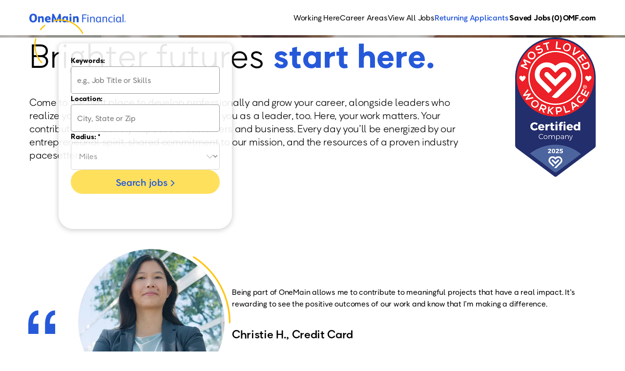

--- FILE ---
content_type: text/html; charset=utf-8
request_url: https://jobs.onemainfinancial.com/?__sm_tabId=42h8jv6kqs2&__sm_accessToken=eyJ0%E2%80%A6
body_size: 16514
content:

<!DOCTYPE html>
<html lang="en" class="no-js">
<head>
	<meta charset="utf-8"/>
	<meta name="viewport" content="width=device-width, initial-scale=1"/>
    <meta name="description" content="Brighter futures start in a career at OneMain Financial. Learn more about us and search jobs across our call centers, corporate offices and branches."/>
    <meta name="msvalidate.01" content="2DD8A7FA6CE467FB295DCFC5902E58AC" />
	<meta name="format-detection" content="telephone=no"/>
	<title>Explore Rewarding Jobs and Careers at OneMain Financial (OMF)</title>
	
	
	<link rel="stylesheet" href="https://cdn.jsdelivr.net/gh/fancyapps/fancybox@3.5.7/dist/jquery.fancybox.min.css" />
	
	
	<!-- OneTrust Cookies Consent Notice start -->
    
        <script src=https://cdn.cookielaw.org/scripttemplates/otSDKStub.js  type="text/javascript" charset="UTF-8" data-domain-script="cb6ba8d8-8be3-4cf9-acaa-a036ab14f0ce" ></script>
    
   <script type="text/javascript">
    
        function OptanonWrapper() { 
        	var OTCC = function(){
        		var re = /[|,]/;
        		var otc = document.cookie.split(';').filter(function (item) { return item && item.trim().indexOf(consentCookie + '=') === 0; }).toString();
        		var otcfc = otc.split('&').filter(function (item) { return item && item.trim().indexOf('groups=') === 0; }).toString();
        		var otcds = decodeURIComponent(otcfc.split('=')[1]);
        		var ce = otcds !== null;
        		var otcda = otcds.split(re);
        		var hc = false;
        		for(a=1; a<=otcda.length -1; a++ ){hc = hc || otcda[a].indexOf(':1')> 0;}
        		if(ce && hc){location.reload();}
        	};       
        	OneTrust.OnConsentChanged(OTCC);
        	var consentEvent = new CustomEvent('ot.consent', { detail: 2000 }); 
        	document.dispatchEvent(consentEvent);        
        }	
        
    </script>
    

    <!-- OneTrust Cookies Consent Notice end -->
	
    <link rel="stylesheet" href="//tbcdn.talentbrew.com/company/21631/css/63266-GST.css" ></link>
    
        <link rel="shortcut icon" href="//tbcdn.talentbrew.com/company/21631/gst_v1_0/img/favicon.ico" type="image/.ico"/>
              <link rel="canonical" href="https://jobs.onemainfinancial.com" />
              <link rel="alternate" hreflang="en" href="https://jobs.onemainfinancial.com"/>
      <meta name="cookie-config" content="[{&quot;Key&quot;:&quot;PersonalizationCookie&quot;,&quot;Value&quot;:3},{&quot;Key&quot;:&quot;savedViewedJobs&quot;,&quot;Value&quot;:3},{&quot;Key&quot;:&quot;searchFormCookie&quot;,&quot;Value&quot;:3},{&quot;Key&quot;:&quot;SearchQueryCookie&quot;,&quot;Value&quot;:3},{&quot;Key&quot;:&quot;viewedJobs&quot;,&quot;Value&quot;:3}]">
    
<meta name="pla" content="true" data-cmid="3" data-ua="UA-116455422-1" data-tm="N8GMRD7" data-s="G-9B4GXF8MTE" data-ff-ga4tc="False">
<meta name="meas" content="ga4">
<meta name="ga4sid" content="G-9B4GXF8MTE">
<meta name="ff-ga4tc" content="False" />
<meta name="hostName" content="jobs.onemainfinancial.com">
<meta name="career-site-full-domain" content="jobs.onemainfinancial.com">
<meta name="cookie-management" content="OneTrust" data-cmid="3" data-stype="LocationBased" data-ae="Modal" data-cdnv="//tbcdn.talentbrew.com/" data-ct="We use cookies and other tracking technologies to support navigation, to improve our products and services, to support our marketing activities and to provide content from third parties.To manage your preferences, select &quot;Manage Settings&quot; or choose &quot;Accept&quot; to consent to the use of Cookies." data-abt="Accept" data-mpt="Manage Settings" data-xb="False" data-rb="False" data-rbt="Reject" data-ulc="" data-gpc="True" data-ot-config="False">

<script src="//tbcdn.talentbrew.com/js/client/headutil.js" ></script>


<script src="//tbcdn.talentbrew.com/js/client/plumrnizr-a.js" ></script>




    <meta name="career-site-platform-domain-id" content="2934">
    <meta name="career-site-company-domain-id" content="1574">

<script src="//tbcdn.talentbrew.com/js/client/head-analytics.js" ></script>



    <meta name="ff-client-sc" content="True" />
    <meta name="ff-personalization-sc" content="True">
    <meta name="ff-disable-source-fix" content="False">
<script src="//tbcdn.talentbrew.com/js/client/js-featureflag.js" ></script>
<script src="//tbcdn.talentbrew.com/bundles/cookiemanagement.js" ></script>

<meta name="msapplication-config" content="none"> 

		<meta property="og:title" content="Explore Rewarding Jobs and Careers at OneMain Financial (OMF)">
		<meta name="twitter:title" content="Explore Rewarding Jobs and Careers at OneMain Financial (OMF)">
		<meta property="og:description" content="Brighter futures start in a career at OneMain Financial. Learn more about us and search jobs across our call centers, corporate offices and branches.">
		<meta name="twitter:description" content="Brighter futures start in a career at OneMain Financial. Learn more about us and search jobs across our call centers, corporate offices and branches.">
				<meta property="og:image" content="https://tbcdn.talentbrew.com/company/21631/gst_v1_0/img/onemain_og_image.jpg">
				<meta property="twitter:card" name="twitter:card" content="summary_large_image">
				<meta name="twitter:image" content="https://tbcdn.talentbrew.com/company/21631/gst_v1_0/img/onemain_og_image.jpg">
	<meta name="site-page-timestamp" content="1/22/2026 2:19:54 AM">
	<meta name="icinga2-client-host" content="jobs.onemainfinancial.com">
	<meta name="icinga2-machine-name" content="careersites-group71-68955dbcfd-8lggl">
	<meta name="get-tracking-site-type" content="NewFull">
	<meta name="get-tracking-orgnaic-tags" content="" data-outmode="true">
	<meta name="get-tracking-organic-tags" content="">
	<meta name="get-tracking-optimized-tracking" content="True">
	<meta name="search-importer-version" content="2">
	<meta name="search-client-type" content="SearchAsService">
	<meta name="search-visitor-id" content="SearchVisitorId">
	<meta name="search-session-id" content="SearchSessionId">
	<meta name="search-analytic-enabled" content="0">
	<meta name="search-analytics-url" content="https://jobs-search-analytics.prod.use1.radancy.net">
	<meta name="site-tenant-id" content="21631">
	<meta name="site-organization-id" content="21631">
	<meta name="site-id" content="63266">
	<meta name="site-theme-id" content="203728">
	<meta name="site-page-id" content="869484">
	<meta name="site-type-id" content="NewFull">
	<meta name="site-page-type" content="Homepage">
	<meta name="career-site-page-type" content="Homepage">
	<meta name="site-admin-env" content="prod">
	<meta name="site-current-language" content="en">


	<meta name="google-site-verification" content="JqGH_TF8VyEyJlidCzYQKIDO0Y8OZErmkUAb4Y6UXyw">

	<meta name="site-google-analytics" content="UA-116455422-1">
	<meta name="ga-cookie-flag" content="SameSite=None; Secure">
	<meta name="site-enable-linker" content="false">
	<meta name="site-linker-domains" content="">
	<meta name="site-anonymize-ip" content="">
		<meta name="platform-domain-id" content="2934">
			<meta name="dimension3" content="21631">
			<meta name="dimension10" content="Homepage">
			<meta name="dimension20" content="21631">
			<meta name="dimension21" content="1574">
			<meta name="dimension22" content="63266">
<script src="//tbcdn.talentbrew.com/js/client/adframe.js" ></script><script src="//tbcdn.talentbrew.com/js/client/headga.js" ></script>




	<meta name="site-gtm-id" content="N8GMRD7">
			<meta name="gtm_tenantid" content="21631" data-gtm-prop="TenantID">
			<meta name="gtm_companysiteid" content="63266" data-gtm-prop="CompanySiteID">
			<meta name="gtm_companydomainid" content="1574" data-gtm-prop="CompanyDomainID">
			<meta name="gtm_orgid" content="21631" data-gtm-prop="OrgID">
			<meta name="gtm_pagetype" content="Homepage" data-gtm-prop="pagetype">
			<meta name="gtm_pillar_type" content="" data-gtm-prop="pillar_type">
			<meta name="gtm_pillar_topic" content="" data-gtm-prop="pillar_topic">
			<meta name="gtm_pillar_channel" content="" data-gtm-prop="pillar_channel">
<script src="//tbcdn.talentbrew.com/js/client/headgtm.js" ></script>

	

<script type="text/javascript" src="https://www.bugherd.com/sidebarv2.js?apikey=al6by5hqklwqrpkopn23oa" async="true"></script> 
	
	
</head>

<body id="home" data-site-geolocation="true" data-location-geoType="none" data-geolocation-url="/search-jobs/GetSearchRequestGeoLocation" data-personalization-fe="https://personlization-fe.talentbrew.com">

	


<input data-per-is-json="False" data-per-prop="PageName" id="Pe_PageName" name="Pe_PageName" type="hidden" value="Homepage" /><input data-per-is-json="False" data-per-prop="PageType" id="Pe_PageType" name="Pe_PageType" type="hidden" value="Home" /><input data-per-is-json="False" data-per-prop="EventType" id="Pe_EventType" name="Pe_EventType" type="hidden" value="2" /><input data-per-is-json="False" data-per-prop="SiteId" id="Pe_SiteId" name="Pe_SiteId" type="hidden" value="77305" /><input data-per-is-json="False" data-per-prop="TenantId" id="Pe_TenantId" name="Pe_TenantId" type="hidden" value="21631" /><input data-per-is-json="False" data-per-prop="OrganizationId" id="Pe_OrganizationId" name="Pe_OrganizationId" type="hidden" value="21631" /><input data-per-is-json="False" data-per-prop="SiteKey" id="Pe_SiteKey" name="Pe_SiteKey" type="hidden" value="ca71976f-e3d1-4d8f-a4ef-ad23e156999f" /><input data-per-is-json="False" data-per-prop="SiteHost" id="Pe_SiteHost" name="Pe_SiteHost" type="hidden" value="jobs.onemainfinancial.com" /><script src="//tbcdn.talentbrew.com/js/client/personalization-event.js" ></script>
<script src="//tbcdn.talentbrew.com/js/client/xvalid.js" ></script>

	
	
	<div id="page">
	    
    	<a id="skip-nav" class="access-link" href="#content">Skip to main content</a>
        
	    <header>
	        



<div class="" data-section-id="102754" data-layout-item-id="38019">

    <div class="item">
        



<nav class="navbar">
    <a href="/" class="logo"><img src="https://tbcdn.talentbrew.com/company/21631/gst_v1_0/img/one_main_finance_logo.png" alt="OneMain Financial Logo"></a>

    <button class="hamburger" id="hamburger" aria-label="Mobile Menu">
        <img src="https://tbcdn.talentbrew.com/company/21631/gst_v1_0/img/icons/mobile-hamburger.png" alt="">
    </button>

    <div class="nav-container">

        
        <ul class="nav-list">
            <li class="nav-item">
                <a href="/working-here" >
                    Working Here
                </a>
            </li>
            <li class="nav-item">
                <a href="/career-areas" >Career Areas</a>
            </li>
            <li class="nav-item">
                <a href="/search-jobs" >View All Jobs</a>
            </li>
            <li class="nav-item">
                <a href="https://myhrhome.wd1.myworkdayjobs.com/OneMainCareers/login" class="returning-applicants">Returning Applicants</a>
            </li>
            <li class="nav-item">
                <a href="/saved-jobs" >
                    <div class="saved-bold-jobs">
                        Saved Jobs 
                        <div class="saved-count-header">

    <section class="recently-viewed-job-list job-count" data-recently-viewed-jobs="false" data-company-site-id="63266" data-ajax-url="//jobs.onemainfinancial.com/module/postmodule" data-module-name="Saved Jobs Count" data-module-type="RecentlyViewedJobList" data-selector-name="recentlyviewedjoblist" data-content-type="UserSelected">
    
         <span data-count="0">(0)</span>
        
    </section>

</div>
                    </div>
                </a>
            </li>
            <li class="nav-item">
                <a href="https://www.onemainfinancial.com/" target="_blank"><span>OMF.com</span></a>
            </li>
        </ul>


    </div>
    
    
</nav>



    </div>
   
</div>
           
	    </header>
	    
	    <main id="content">
	        
    			            
    		




 
<section class="home-banner animation-toggle animation-toggle__backdrop " data-section-id="103074" data-layout-item-id="38040">
    <!-- mobile hero banner -->
    <!--div class="home-banner-mobile">
        <img src="https://tbcdn.talentbrew.com/company/21631/cms/banner/home-hero-sm.jpg" alt="">
    </div-->
    
     <video class="animation-toggle__video">
         
        <!--source src="https://radancy.dev/component-library/animation-toggle/demo-lg.mp4"-->
        <source src="https://tbcdn.talentbrew.com/company/21631/gst_v1_0/videos/Hero-Video-Omf-New.mp4">
    </video>

    <div class="home-banner__max-width">
        <div class="home-banner__form-box">
            <!--h1>Brighter futures <span>start here</span></h1-->
            

<form id="search-form-a92db0d348"  class="search-form" data-expandable="false" action="/search-jobs" data-selector-name="searchform" data-filtered-categories="" data-location-geoType="none" data-geolocation-url="/search-jobs/GetSearchRequestGeoLocation" data-module-name="Search Form" data-limited-facets="False" data-default-radius="50" data-location-cookie-lifespan="5" data-use-location-pin="true">
	<a href="#search-form-fields" class="search-toggle expandable-toggle">Search jobs</a>
	<div class="search-form-fields" aria-hidden="false"> 
        <p>
		    <label for="search-keyword-a92db0d348">Keywords:</label>
		    <input type="search" id="search-keyword-a92db0d348" class="search-keyword" placeholder="e.g., Job Title or Skills" autocomplete="off" required aria-required="true" name="k" value="" maxlength="150"/>
        </p>
        <p>
            <label for="search-location-a92db0d348">Location:</label>
		    <input type="text" id="search-location-a92db0d348" class="search-location" placeholder="City, State or Zip" autocomplete="off" name="l" value="" maxlength="150" data-lat="" data-lon="" data-kt="" data-lt="" data-lp="" data-ajax-url="/search-jobs/locations?term=" data-country-codes="" data-display-typeahead="true" data-error-message="Please try again. Choose a location from the suggestions or clear the field to submit your search."/>
                <input type="button" id="search-location-pin-a92db0d348" class="location-pin" value="Use Location" aria-hidden="true"/>
		</p>
        <p>
		    <label for="search-radius-a92db0d348">Radius: *</label>
	        <select class="search-radius" id="search-radius-a92db0d348" name="r"><option value=''>Miles</option>
<option value='5'>5 miles</option>
<option value='15'>15 miles</option>
<option value='25'>25 miles</option>
<option value='35'>35 miles</option>
<option value='50'>50 miles</option>
</select>
		</p>
        <input id="search-org-ids-a92db0d348" name="orgIds" type="hidden" value="21631" />
        <button id="search-submit-a92db0d348">Search jobs</button>
		<p class="search-location-error" aria-hidden="true"></p>
	</div>
</form>

        </div>
    </div>

    <!-- banner bottom graphic -->
    <!--div class="banner-bottom-graphic">
        <img src="https://tbcdn.talentbrew.com/company/21631/gst_v1_0/img/graphic/swoop-blue.png" alt="">
    </div-->
</section>







<section class="home-intro-50-50 section-1 section-1b" data-section-id="135695" data-layout-item-id="48116">
    <div class="home-intro-50-50__max-width">

        <div class="home-intro-50-50__container">
            <div class="home-intro-50-50__content-wrapper">
                
<h1>Brighter futures <span>start here.</span></h1>
<p>Come to the right place to develop professionally and grow your career, alongside leaders who realize your potential &ndash; and want to shape you as a leader, too. Here, your work matters. Your contributions positively impact our customers and business. Every day you&rsquo;ll be energized by our entrepreneurial spirit, shared commitment to our mission, and the resources of a proven industry pacesetter.</p>

            </div>

            <div class="home-intro-50-50__img-wrapper">
                        <section class="media-module">
					<img alt="Most Loved WorkPlace 2024" src="//tbcdn.talentbrew.com/company/21631/gst_v1_0/img/content/mlw-certified-2025-updated.png" loading="lazy" />
        </section>


            </div>
        </div>

    </div>

 
</section> 



<!-- Testimonial Section 5b -->
<section class="testimonial bg-white christie-testimonial" data-section-id="135709" data-layout-item-id="38322" data-section-guide="Testimonial (Section 5b)">
    <div class="testimonial__max-width">

        <div class="testimonial__left-img">
            <div class="testimonial-img">
                         <section class="media-module">
					<img alt="Christie H., Credit Card" src="//tbcdn.talentbrew.com/company/21631/gst_v1_0/img/content/img-testimonial-christie-h.webp" loading="lazy" />
        </section>


            </div>
        </div>

        <div class="testimonial__right-img">
            
<p>Being part of OneMain allows me to contribute to meaningful projects that have a real impact. It&rsquo;s rewarding to see the positive outcomes of our work and know that I&rsquo;m making a difference.</p>
<h3>Christie H., Credit Card</h3>
<p></p>

        </div>

    </div>
</section>




<section class="career-area home-learn-btn" data-section-id="135876" data-layout-item-id="38141" data-section-guide="Career (Section 3a)">
    
    
<div class="career-area__max-width"><a href="/working-here">Learn more about working here</a></div>
 
   
</section>


<!-- Image Text section 7b -->
<section class="image-text light-blue-bg" data-section-id="135869" data-layout-item-id="38336" data-section-guide="Image Text (Section 7b)">
    <div class="image-text__max-width reverse">
        <div class="image-text__img">
                    <section class="media-module">
					<img alt="Three persons chatting next to a window" src="//tbcdn.talentbrew.com/company/21631/cms/content/join_the_leader_image.jpg" loading="lazy" />
        </section>


        </div>
        <div class="image-text__content">
            
<h2><span>Join the leader</span> Be a leader.</h2>
<p>OneMain is the nation's leading nonprime lender, providing responsible, affordable loans across the U.S., online and in over 1,300 retail branches. Our mission is to improve the financial well-being of hardworking Americans. For 100 years, we've provided access to the money they need today and the financial products and tools to help them reach a better tomorrow.&nbsp; Continuously innovating to stay ahead of customer needs, we are expanding into credit cards, auto financing and financial wellness tools.</p>

        </div>
    </div>
</section>


<!-- Testimonial Reverse Section 5f -->
<section class="testimonial-reverse " data-section-id="135870" data-layout-item-id="38326" data-section-guide="Testimonial (Section 5f)">
    <div class="testimonial-reverse__max-width">

        <div class="testimonial-reverse__left-img">
            <div class="testimonial-img">
                         <section class="media-module">
					<img alt="Rena Headshot" src="//tbcdn.talentbrew.com/company/21631/cms/content/rena_headshot.png" loading="lazy" />
        </section>


            </div>
        </div>

        <div class="testimonial-reverse__right-img">
            
<p>At OneMain, our culture is very fast-paced, exciting and challenging. When you have a&nbsp; good idea, you are encouraged to bring it to life via a collaborative and strong team culture.&nbsp; You can be a part of important decisions that impact the company right away.</p>
<h3>Rena M., Analytics</h3>

        </div>

    </div>
</section>







<div class="section-17 section-17 section-17a" data-section-id="135697" data-layout-item-id="48106"">
     <div class="section-17__max-wrapper">
        
    <div class="section-17__intro">
       <h2 class="section-17__intro-heading">Make a difference from <span>Day One.</span></h2>
<p class="section-17__intro-txt">We are hiring changemakers across our company to grow our customers and our business. We can&rsquo;t wait to see where you lead us.</p>
    </div>


    	 <div class="section-17__cards card">
    	     

	<div class="callout section-17__item card__item">
        
                 <div class="section-17__media card__media">
                     <img class="callout__image" src="//tbcdn.talentbrew.com/company/21631/gst_v1_0/img/content/img-ca-digital-tech.webp" alt="Digital and Technology" loading="lazy" />
                </div>
            
             
            <div class="card__content">
                <div class="section-17__summary card__summary">
                    <h3 class="section-17__title card__title">Digital and Technology</h3>
                    
                    <p class="callout__excerpt section-17__description">Join a world-class team to drive digital, technology, design and product innovations that enable a great customer experience.</p>
                </div>
            
                <a class="callout__wrapping-link card__cta card__click" data-callout-action="url" data-target="" data-selector-name="calloutactionlink" href="/digital-and-tech-jobs">View our open roles</a>
            </div>
            
        
    </div>



	<div class="callout section-17__item card__item">
        
                 <div class="section-17__media card__media">
                     <img class="callout__image" src="//tbcdn.talentbrew.com/company/21631/gst_v1_0/img/content/img-ca-analytics-data.webp" alt="Analytics and Data Science" loading="lazy" />
                </div>
            
             
            <div class="card__content">
                <div class="section-17__summary card__summary">
                    <h3 class="section-17__title card__title">Analytics and Data Science</h3>
                    
                    <p class="callout__excerpt section-17__description">Use data-driven insights, predictive modeling and machine learning to optimize decision-making and growth.</p>
                </div>
            
                <a class="callout__wrapping-link card__cta card__click" data-callout-action="url" data-target="" data-selector-name="calloutactionlink" href="/credit-and-analytics-jobs">View our open roles</a>
            </div>
            
        
    </div>



	<div class="callout section-17__item card__item">
        
                 <div class="section-17__media card__media">
                     <img class="callout__image" src="//tbcdn.talentbrew.com/company/21631/gst_v1_0/img/content/img-ca-marketing-customer-aquis.webp" alt="Marketing and Customer Acquisition" loading="lazy" />
                </div>
            
             
            <div class="card__content">
                <div class="section-17__summary card__summary">
                    <h3 class="section-17__title card__title">Marketing and Customer Acquisition</h3>
                    
                    <p class="callout__excerpt section-17__description">Shape cutting-edge marketing strategies, leverage advanced analytics and optimize customer engagement.</p>
                </div>
            
                <a class="callout__wrapping-link card__cta card__click" data-callout-action="url" data-target="" data-selector-name="calloutactionlink" href="/marketing-and-customer-aquisition-jobs">View our open roles</a>
            </div>
            
        
    </div>



	<div class="callout section-17__item card__item">
        
                 <div class="section-17__media card__media">
                     <img class="callout__image" src="//tbcdn.talentbrew.com/company/21631/gst_v1_0/img/content/img-ca-finance-capital-markets.webp" alt="Finance and Capital Markets" loading="lazy" />
                </div>
            
             
            <div class="card__content">
                <div class="section-17__summary card__summary">
                    <h3 class="section-17__title card__title">Finance and Capital Markets</h3>
                    
                    <p class="callout__excerpt section-17__description">Manage the company&#x2019;s financial health, support strategic decision-making, analyze the economy, optimize funding, ensure controls and promote long-term value creation.</p>
                </div>
            
                <a class="callout__wrapping-link card__cta card__click" data-callout-action="url" data-target="" data-selector-name="calloutactionlink" href="/finance-and-capital-markets-jobs">View our open roles</a>
            </div>
            
        
    </div>



	<div class="callout section-17__item card__item">
        
                 <div class="section-17__media card__media">
                     <img class="callout__image" src="//tbcdn.talentbrew.com/company/21631/gst_v1_0/img/content/img-ca-corporate-functions.webp" alt="Corporate Functions (Legal, Compliance, HR)" loading="lazy" />
                </div>
            
             
            <div class="card__content">
                <div class="section-17__summary card__summary">
                    <h3 class="section-17__title card__title">Corporate Functions (Legal, Compliance, HR)</h3>
                    
                    <p class="callout__excerpt section-17__description">Ensure regulatory compliance, provide legal strategy and foster a high-performing workplace.</p>
                </div>
            
                <a class="callout__wrapping-link card__cta card__click" data-callout-action="url" data-target="" data-selector-name="calloutactionlink" href="/corporate-function-jobs">View our open roles</a>
            </div>
            
        
    </div>



	<div class="callout section-17__item card__item">
        
                 <div class="section-17__media card__media">
                     <img class="callout__image" src="//tbcdn.talentbrew.com/company/21631/gst_v1_0/img/content/img-ca-credit-card.webp" alt="Credit Card" loading="lazy" />
                </div>
            
             
            <div class="card__content">
                <div class="section-17__summary card__summary">
                    <h3 class="section-17__title card__title">Credit Card</h3>
                    
                    <p class="callout__excerpt section-17__description">Create and deliver customer-focused solutions while driving innovation in our dynamic card business.</p>
                </div>
            
                <a class="callout__wrapping-link card__cta card__click" data-callout-action="url" data-target="" data-selector-name="calloutactionlink" href="/credit-card-jobs">View our open roles</a>
            </div>
            
        
    </div>



	<div class="callout section-17__item card__item">
        
                 <div class="section-17__media card__media">
                     <img class="callout__image" src="//tbcdn.talentbrew.com/company/21631/gst_v1_0/img/content/img-ca-auto-loans.webp" alt="Auto Loans" loading="lazy" />
                </div>
            
             
            <div class="card__content">
                <div class="section-17__summary card__summary">
                    <h3 class="section-17__title card__title">Auto Loans</h3>
                    
                    <p class="callout__excerpt section-17__description">Expand access to auto financing by giving dealerships and buyers flexible, fast and seamless solutions.</p>
                </div>
            
                <a class="callout__wrapping-link card__cta card__click" data-callout-action="url" data-target="" data-selector-name="calloutactionlink" href="/auto-loan-jobs">View our open roles</a>
            </div>
            
        
    </div>



	<div class="callout section-17__item card__item">
        
                 <div class="section-17__media card__media">
                     <img class="callout__image" src="//tbcdn.talentbrew.com/company/21631/gst_v1_0/img/content/img-ca-branch-network.webp" alt="Branch Network" loading="lazy" />
                </div>
            
             
            <div class="card__content">
                <div class="section-17__summary card__summary">
                    <h3 class="section-17__title card__title">Branch Network</h3>
                    
                    <p class="callout__excerpt section-17__description">Meet customer needs with affordable, responsible lending solutions in one of 1,300&#x2B; branches.</p>
                </div>
            
                <a class="callout__wrapping-link card__cta card__click" data-callout-action="url" data-target="" data-selector-name="calloutactionlink" href="/branch-networks-jobs">View our open roles</a>
            </div>
            
        
    </div>



	<div class="callout section-17__item card__item">
        
                 <div class="section-17__media card__media">
                     <img class="callout__image" src="//tbcdn.talentbrew.com/company/21631/gst_v1_0/img/content/img-ca-central-servicing.webp" alt="Central Servicing" loading="lazy" />
                </div>
            
             
            <div class="card__content">
                <div class="section-17__summary card__summary">
                    <h3 class="section-17__title card__title">Central Servicing</h3>
                    
                    <p class="callout__excerpt section-17__description">Solve customer servicing needs and ensure seamless back-end operations to support sales and growth.</p>
                </div>
            
                <a class="callout__wrapping-link card__cta card__click" data-callout-action="url" data-target="" data-selector-name="calloutactionlink" href="/central-servicing-jobs">View our open roles</a>
            </div>
            
        
    </div>


    	 </div>
    	
    <div class="section-17__cta-wrapper">
       <a class="learn-more-btn" href="/career-areas">Learn more about our career areas</a>
    </div>


    </div>
</div>


<!-- Testimonial Section 5b -->
<section class="testimonial bg-white " data-section-id="135823" data-layout-item-id="38322" data-section-guide="Testimonial (Section 5b)">
    <div class="testimonial__max-width">

        <div class="testimonial__left-img">
            <div class="testimonial-img">
                         <section class="media-module">
					<img alt="Mike W., Branch Network" src="//tbcdn.talentbrew.com/company/21631/gst_v1_0/img/content/testimonial-img-mike-w.png" loading="lazy" />
        </section>


            </div>
        </div>

        <div class="testimonial__right-img">
            
<p>What has kept me here for 22+ years? I always come back to two things. The amazing people I have met here, and the incredible customers we help daily. At the end of the day, it&rsquo;s always about people.</p>
<h3>Mike W., Branch Network</h3>

        </div>

    </div>
</section>



    		


<section class="tab-list-jobs " data-section-id="103639" data-layout-item-id="38093">
    <div class="tab-list-jobs__max-width">
        <div class="tablist" data-stack>

            <ul class="tablist__list" role="tablist">
                <li><a class="tablist__tab" href="#featured-jobs" role="tab" aria-selected=true tabindex="0">Featured jobs</a></li>
                <li><a class="tablist__tab" href="#saved-jobs" role="tab" aria-selected=false  tabindex="-1">Saved jobs</a></li>
                <li><a class="tablist__tab" href="#recently-jobs" role="tab" aria-selected=false  tabindex="-1">Recently viewed</a></li>
            </ul>

            <div class="tablist__panel" id="featured-jobs">

                <div class="tablist__content">

                    

    <section class="job-list" data-selector-name="joblist" >
                <ul>
                        <li>
                                    <a href="/job/evansville/senior-regulatory-and-advocate-complaint-specialist/21631/90839434592" data-job-id="90839434592">Senior Regulatory and Advocate Complaint Specialist</a>
                                    <span class="location">Indiana, United States</span>
                                    <span class="date">01/21/2026</span>
                        </li>
                        <li>
                                    <a href="/job/brandon/loan-sales-specialist/21631/90839434432" data-job-id="90839434432">Loan Sales Specialist</a>
                                    <span class="location">Mississippi, United States</span>
                                    <span class="date">01/21/2026</span>
                        </li>
                        <li>
                                    <a href="/job/memphis/loan-sales-specialist-memphis-whitehaven/21631/90839434352" data-job-id="90839434352">Loan Sales Specialist - Memphis Whitehaven</a>
                                    <span class="location">Tennessee, United States</span>
                                    <span class="date">01/21/2026</span>
                        </li>
                        <li>
                                    <a href="/job/port-orange/loan-sales-specialist/21631/90839433728" data-job-id="90839433728">Loan Sales Specialist</a>
                                    <span class="location">Florida, United States</span>
                                    <span class="date">01/21/2026</span>
                        </li>
                </ul>
    </section>



                </div>

            </div>

            <div class="tablist__panel" id="saved-jobs">

                <div class="tablist__content">

                    

    <section class="job-list recently-viewed-job-list" data-recently-viewed-jobs="false" data-company-site-id="63266" data-ajax-url="//jobs.onemainfinancial.com/module/postmodule" data-module-name="Saved Jobs" data-module-type="RecentlyViewedJobList" data-selector-name="recentlyviewedjoblist" data-content-type="UserSelected">
            <p class="no-results-text">You have not saved any jobs.</p>
        
    </section>



                </div>

            </div>

            <div class="tablist__panel" id="recently-jobs">

                <div class="tablist__content">

                    

    <section class="job-list recently-viewed-job-list" data-recently-viewed-jobs="false" data-company-site-id="63266" data-ajax-url="//jobs.onemainfinancial.com/module/postmodule" data-module-name="Recently Viewed" data-module-type="RecentlyViewedJobList" data-selector-name="recentlyviewedjoblist" data-content-type="Dynamic">
            <p class="no-results-text">You have not recently viewed any jobs.</p>
    </section>


                    
                </div>

            </div>

        </div>
    </div>
</section>






<section class="talent-comunity " data-section-id="103209" data-layout-item-id="38071">
    <div class="talent-comunity__max-width">
        
    <div id="talent-community-login">
	    <form id="form-4c55b22aa1" class="data-form  " action="/form/submit" data-success-message="Thank you for your submission! To complete your registration, please review the message sent to your email." data-error-message="There was an error processing your request." data-close-text="" data-form-type="Talent Community Login">
	    
	    <div class="talent-form-flex">
    	    <div class="talent-form-flex__left-side">
        		    <h3 class="form-display-heading"><span>Join our</span> Talent Community</h3>
        		    <p class="form-instructions">Sign up here for job alert emails and SMS messages from OneMain Financial Recruiting.</p>
        		
        		<!--Already Signed-->
<p class="form-field alreday-signed-container"><a class="alreday-signed" href="https://jobs.onemainfinancial.com/sys/tc/sign-in?status=greeting&amp;id=2239966b-3973-4147-b053-5b5b3aea2e85&amp;lang=en">Already signed up?</a></p>
                
    		</div>
    		
    		<div class="talent-form-flex__right-side">
        		<div class="form-field-talent">
        
<p class="form-field required" data-field-name="FirstName"><label for="form-field-083145c627">First Name:</label><input aria-required="true" data-val="true" data-val-length-max="25" data-val-regex="Invalid characters." data-val-required="This field is required." id="form-field-083145c627" maxlength="25" name="FirstName" required="required" type="text" pattern="^\s?([A-Za-z'\- \u00c0-\u017e]\s?){1,}$" data-val-regex-pattern="^\s?([A-Za-z'\- \u00c0-\u017e]\s?){1,}$" /><span class="instruction-text"></span><span class="field-validation-valid" data-valmsg-for="FirstName" data-valmsg-replace="true" role="status"></span></p><p class="form-field required" data-field-name="LastName"><label for="form-field-f0286ba761">Last Name:</label><input aria-required="true" data-val="true" data-val-length-max="25" data-val-regex="Invalid characters." data-val-required="This field is required." id="form-field-f0286ba761" maxlength="25" name="LastName" required="required" type="text" pattern="^\s?([A-Za-z'\- \u00c0-\u017e]\s?){1,}$" data-val-regex-pattern="^\s?([A-Za-z'\- \u00c0-\u017e]\s?){1,}$" /><span class="instruction-text"></span><span class="field-validation-valid" data-valmsg-for="LastName" data-valmsg-replace="true" role="status"></span></p><p class="form-field required" data-field-name="EmailAddress"><label for="form-field-bf7838bcb2">Email:</label><input aria-required="true" data-val="true" data-val-length-max="255" data-val-regex="Please enter a valid email address." data-val-required="This field is required." id="form-field-bf7838bcb2" maxlength="255" name="EmailAddress" placeholder="Example@domain.com" required="required" type="text" pattern="^[\w\-\.+]+@([\w\-]+\.)+[\w\-]{2,}$" data-val-regex-pattern="^[\w\-\.+]+@([\w\-]+\.)+[\w\-]{2,}$" /><span class="instruction-text"></span><span class="field-validation-valid" data-valmsg-for="EmailAddress" data-valmsg-replace="true" role="status"></span></p><p class="form-field required" data-field-name="MobilePhone"><span class="form-field-group required"><label for="form-field-2cf064bfef_country">Country Code:</label><select id="form-field-2cf064bfef_country" name="CountryCode"><option value="1">+1</option><option value="1242">+1242</option><option value="1246">+1246</option><option value="1264">+1264</option><option value="1268">+1268</option><option value="1284">+1284</option><option value="1340">+1340</option><option value="1441">+1441</option><option value="1473">+1473</option><option value="1649">+1649</option><option value="1664">+1664</option><option value="1670">+1670</option><option value="1671">+1671</option><option value="1684">+1684</option><option value="1758">+1758</option><option value="1767">+1767</option><option value="1784">+1784</option><option value="1849">+1849</option><option value="1868">+1868</option><option value="1869">+1869</option><option value="1876">+1876</option><option value="1939">+1939</option><option value="20">+20</option><option value="211">+211</option><option value="212">+212</option><option value="213">+213</option><option value="216">+216</option><option value="218">+218</option><option value="220">+220</option><option value="221">+221</option><option value="222">+222</option><option value="223">+223</option><option value="224">+224</option><option value="225">+225</option><option value="226">+226</option><option value="227">+227</option><option value="228">+228</option><option value="229">+229</option><option value="230">+230</option><option value="231">+231</option><option value="232">+232</option><option value="233">+233</option><option value="234">+234</option><option value="235">+235</option><option value="236">+236</option><option value="237">+237</option><option value="238">+238</option><option value="239">+239</option><option value="240">+240</option><option value="241">+241</option><option value="242">+242</option><option value="243">+243</option><option value="244">+244</option><option value="245">+245</option><option value="248">+248</option><option value="249">+249</option><option value="250">+250</option><option value="251">+251</option><option value="252">+252</option><option value="253">+253</option><option value="254">+254</option><option value="255">+255</option><option value="256">+256</option><option value="257">+257</option><option value="258">+258</option><option value="261">+261</option><option value="262">+262</option><option value="264">+264</option><option value="265">+265</option><option value="266">+266</option><option value="267">+267</option><option value="268">+268</option><option value="269">+269</option><option value="27">+27</option><option value="290">+290</option><option value="291">+291</option><option value="297">+297</option><option value="298">+298</option><option value="299">+299</option><option value="30">+30</option><option value="31">+31</option><option value="32">+32</option><option value="33">+33</option><option value="34">+34</option><option value="345">+345</option><option value="350">+350</option><option value="351">+351</option><option value="352">+352</option><option value="353">+353</option><option value="354">+354</option><option value="355">+355</option><option value="356">+356</option><option value="357">+357</option><option value="358">+358</option><option value="359">+359</option><option value="36">+36</option><option value="370">+370</option><option value="371">+371</option><option value="372">+372</option><option value="373">+373</option><option value="374">+374</option><option value="375">+375</option><option value="376">+376</option><option value="377">+377</option><option value="378">+378</option><option value="379">+379</option><option value="380">+380</option><option value="381">+381</option><option value="382">+382</option><option value="385">+385</option><option value="386">+386</option><option value="387">+387</option><option value="389">+389</option><option value="39">+39</option><option value="40">+40</option><option value="41">+41</option><option value="420">+420</option><option value="421">+421</option><option value="423">+423</option><option value="43">+43</option><option value="44">+44</option><option value="45">+45</option><option value="46">+46</option><option value="47">+47</option><option value="48">+48</option><option value="49">+49</option><option value="500">+500</option><option value="501">+501</option><option value="502">+502</option><option value="503">+503</option><option value="504">+504</option><option value="505">+505</option><option value="506">+506</option><option value="507">+507</option><option value="508">+508</option><option value="509">+509</option><option value="51">+51</option><option value="52">+52</option><option value="53">+53</option><option value="54">+54</option><option value="55">+55</option><option value="56">+56</option><option value="57">+57</option><option value="58">+58</option><option value="590">+590</option><option value="591">+591</option><option value="593">+593</option><option value="594">+594</option><option value="595">+595</option><option value="596">+596</option><option value="597">+597</option><option value="598">+598</option><option value="599">+599</option><option value="60">+60</option><option value="61">+61</option><option value="62">+62</option><option value="63">+63</option><option value="64">+64</option><option value="65">+65</option><option value="66">+66</option><option value="670">+670</option><option value="672">+672</option><option value="673">+673</option><option value="674">+674</option><option value="675">+675</option><option value="676">+676</option><option value="677">+677</option><option value="678">+678</option><option value="679">+679</option><option value="680">+680</option><option value="681">+681</option><option value="682">+682</option><option value="683">+683</option><option value="685">+685</option><option value="686">+686</option><option value="687">+687</option><option value="688">+688</option><option value="689">+689</option><option value="690">+690</option><option value="692">+692</option><option value="7">+7</option><option value="77">+77</option><option value="81">+81</option><option value="82">+82</option><option value="84">+84</option><option value="850">+850</option><option value="852">+852</option><option value="853">+853</option><option value="855">+855</option><option value="856">+856</option><option value="86">+86</option><option value="872">+872</option><option value="880">+880</option><option value="886">+886</option><option value="90">+90</option><option value="91">+91</option><option value="92">+92</option><option value="93">+93</option><option value="94">+94</option><option value="95">+95</option><option value="960">+960</option><option value="961">+961</option><option value="962">+962</option><option value="963">+963</option><option value="964">+964</option><option value="965">+965</option><option value="966">+966</option><option value="967">+967</option><option value="968">+968</option><option value="970">+970</option><option value="971">+971</option><option value="972">+972</option><option value="973">+973</option><option value="974">+974</option><option value="975">+975</option><option value="976">+976</option><option value="977">+977</option><option value="98">+98</option><option value="992">+992</option><option value="993">+993</option><option value="994">+994</option><option value="995">+995</option><option value="996">+996</option><option value="998">+998</option></select></span><span class="form-field-group required"><label for="form-field-2cf064bfef">Phone Number:</label><input aria-required="true" data-val="true" data-val-length-max="15" data-val-regex="Invalid telephone number." data-val-regex-pattern="^\d&#x2B;$" data-val-required="This field is required." id="form-field-2cf064bfef" maxlength="15" name="MobilePhone" pattern="^\d&#x2B;$" placeholder="XXXXXXXXXX" required="required" type="tel" /></span><span class="instruction-text"></span><span class="field-validation-valid" data-valmsg-for="MobilePhone" data-valmsg-replace="true" role="status"></span></p><p class="form-field" data-field-name="Resume"><label for="form-field-aeb44d867b">Upload Resume</label><input data-val="true" id="form-field-aeb44d867b" name="Resume" type="file" /><button aria-hidden="true" class="file-remove" href="#">Remove</button><span class="field-validation-valid" data-valmsg-for="Resume" data-valmsg-replace="true" role="status"></span></p><fieldset class="form-field" data-ajax-category="/Keywords/GetAvailableCategories?displayname=" data-ajax-location="/Keywords/GetAvailableLocations?displayname=" data-all-jobs-text="All Jobs" data-both-required="False" data-field-name="JobAlertCategoryLocation" data-id="21631" data-multiselect-enabled="false" data-site-id="0"><legend>Interested In</legend><span class="instruction-text">Please select a category or location option. Click &#x201C;Add&#x201D; to create your job alert.</span><span class="field-validation-valid" data-valmsg-for="Category" data-valmsg-replace="true" role="status"></span><p><label for="form-field-e9f107bc36-category">Category</label><select autocomplete="off" class="keyword-category" id="form-field-e9f107bc36-category" name="Category"><option value="">Select</option><option value="57872">Accounting</option><option value="61642">Bankruptcy</option><option value="8275360">Branch Manager</option><option value="57864">Collections</option><option value="59628">Compliance</option><option value="57866">Corporate</option><option value="8557632">Customer Service</option><option value="9368192">Digital</option><option value="57865">Executive</option><option value="57873">Finance</option><option value="57876">Human Resources</option><option value="57880">Information Technology</option><option value="58736">Internship</option><option value="57878">Management</option><option value="58060">Marketing</option><option value="57863">Operations</option><option value="57879">Risk Analysis</option><option value="57868">Sales</option><option value="57869">Support</option><option value="58330">Underwriting</option></select></p><p><label for="form-field-e9f107bc36-location">Location</label><select autocomplete="off" class="keyword-location" data-location-facet-type="3" data-temp-location-facet-type="3" id="form-field-e9f107bc36-location" name="Location"><option value="">Select</option><option value="6252001-4829764">Alabama, United States</option><option value="6252001-5551752">Arizona, United States</option><option value="6252001-5332921">California, United States</option><option value="6252001-5417618">Colorado, United States</option><option value="6252001-4142224">Delaware, United States</option><option value="6252001-4155751">Florida, United States</option><option value="6252001-4197000">Georgia, United States</option><option value="6252001-5855797">Hawaii, United States</option><option value="6252001-5596512">Idaho, United States</option><option value="6252001-4896861">Illinois, United States</option><option value="6252001-4921868">Indiana, United States</option><option value="6252001-4862182">Iowa, United States</option><option value="6252001-4273857">Kansas, United States</option><option value="6252001-6254925">Kentucky, United States</option><option value="6252001-4331987">Louisiana, United States</option><option value="6252001-4971068">Maine, United States</option><option value="6252001-4361885">Maryland, United States</option><option value="6252001-5001836">Michigan, United States</option><option value="6252001-5037779">Minnesota, United States</option><option value="6252001-4436296">Mississippi, United States</option><option value="6252001-4398678">Missouri, United States</option><option value="6252001-5073708">Nebraska, United States</option><option value="6252001-5509151">Nevada, United States</option><option value="6252001-5090174">New Hampshire, United States</option><option value="6252001-5101760">New Jersey, United States</option><option value="6252001-5481136">New Mexico, United States</option><option value="6252001-5128638">New York, United States</option><option value="6252001-4482348">North Carolina, United States</option><option value="6252001-5690763">North Dakota, United States</option><option value="6252001-5165418">Ohio, United States</option><option value="6252001-4544379">Oklahoma, United States</option><option value="6252001-6254927">Pennsylvania, United States</option><option value="6252001-4597040">South Carolina, United States</option><option value="6252001-5769223">South Dakota, United States</option><option value="6252001-4662168">Tennessee, United States</option><option value="6252001-4736286">Texas, United States</option><option value="6252001-5549030">Utah, United States</option><option value="6252001-6254928">Virginia, United States</option><option value="6252001-5815135">Washington, United States</option><option value="6252001-4826850">West Virginia, United States</option><option value="6252001-5279468">Wisconsin, United States</option></select></p><button class="keyword-add" disabled="disabled" type="button">Add</button><ul class="keyword-selected" data-keyword-id="form-field-e9f107bc36-keywords" data-list-name="JobAlertCategoryLocation"><li class="keyword-template" data-category-facet-type="" data-category-name="" data-category-term="" data-custom-facet-name="ALL" data-custom-facet-term="ALL" data-custom-facet-value="" data-keyword-id="form-field-e9f107bc36-keywords" data-location-facet-type="" data-location-name="" data-location-term="" style="display: none;"><span class="keyword-text"></span><a aria-label="Remove" class="keyword-remove" href="#">Remove</a></li></ul></fieldset>            		
        		</div>
        		
        		
        		<p class="form-field confirm-email" aria-hidden="true" style="display:block;height:0;overflow:hidden;position:absolute;text-indent:-9999em;width:0;z-index:-1">
        		    <label aria-hidden="true" for="form-field-6">Confirm Email</label>
        		    <input aria-hidden="true" autocomplete="off" id="form-field-6" name="EmailConfirm" tabindex="-1" type="text" value="" />
        		</p>
            		
                
              
             
    <p class="form-field sms-optin" style="display: flex; align-items: flex-start; gap: 0.5rem;">
        <input type="checkbox" name="SMSOptinPromotion" id="sms-optin-promotion" style="margin-top: 0.3rem;">
        <label for="sms-optin-promotion" style="margin: 0; font-weight: normal;">
            By signing up, I acknowledge I have read the OneMain Financial 
            <a href="https://www.onemainfinancial.com/legal/privacy-policy" target="_blank">privacy policy</a>,
            and I wish to receive email and SMS communications. I understand I can opt-out from receiving email and SMS communications at any time.
        </label>
    </p>
    <p class="form-field confirm-email" aria-hidden="true" style="display:block;height:0;overflow:hidden;position:absolute;text-indent:-9999em;width:0;z-index:-1">
        <label aria-hidden="true" for="form-field-6">Confirm Email</label>
        <input aria-hidden="true" autocomplete="off" id="form-field-6" name="EmailConfirm" tabindex="-1" type="text" value="" />
    </p>

             
                
        		<input id="form-type-75256eb07a" name="FormType" type="hidden" Value="TalentCommunityLogin" /><input id="module-name-75256eb07a" name="ModuleName" type="hidden" Value="Talent Community Login Forms" /><input id="job-id-75256eb07a" name="JobId" type="hidden" Value="" /><input id="job-organization-id-75256eb07a" name="JobOrganizationId" type="hidden" Value="21631" /><input id="redirect-url-75256eb07a" name="RedirectUrl" type="hidden" Value="" /><input id="page-url-75256eb07a" name="PageUrl" type="hidden" Value="jobs.onemainfinancial.com:80/?__sm_tabId=42h8jv6kqs2&amp;__sm_accessToken=eyJ0%E2%80%A6?__sm_tabId=42h8jv6kqs2&amp;__sm_accessToken=eyJ0%E2%80%A6" /><input id="page-name-75256eb07a" name="PageName" type="hidden" Value="Homepage" /><input id="page-type-75256eb07a" name="PageType" type="hidden" Value="Home" />
        		<div class="btn-bottm">
            		<p class="form-field submit">
                			<button type="submit">Subscribe</button>
                		
                                
            		</p>
        		</div>
    		
    		</div>
		</div>
		
		<p class="form-field form-message"></p>
		
		</form>
	</div>



    </div>
</section>
  
    	</main>
	
    	<footer>
            


<section class="" data-section-id="102978" data-layout-item-id="38023">

    

<div class="footer">
    <div class="footer__max-width">

        <ul class="nav-first-row">
            
            <li><a href="https://www.onemainfinancial.com/about-us"  target="_blank">About Us</a></li>
            <li><a href="https://www.onemainfinancial.com/contact-us"  target="_blank">Contact Us</a></li>
            <li><a href="https://www.onemainfinancial.com/legal"  target="_blank">Legal & Privacy</a></li>
            <li><a href="https://www.onemainfinancial.com/legal/disclosures"  target="_blank">Disclosures</a></li>
            <li><a href="http://investor.onemainfinancial.com/"  target="_blank">Investor Relations</a></li>
            <li><a href="https://www.onemainfinancial.com/"  target="_blank">OneMain</a></li>
            <li><a href="https://www.onemainfinancial.com/reviews"  target="_blank">Review Careers</a></li>
            
            <li><a href="https://www.onemainfinancial.com/legal/loan-fees"  target="_blank">Loan Amounts & Fees</a></li>
            <!--<li><a href="/cookie-management">Cookie Management</a></li>-->
            <li><a href="/sitemap"  target="_blank">Sitemap</a></li>
            <li><a href="#do-not-sell-share" class="onetrust exempt" onclick="OneTrust.ToggleInfoDisplay(); return false;"  target="_blank">Do Not Sell or Share My Personal Information</a></li>
        </ul>
        
       <!-- <ul>
            
            <li><a href="#do-not-sell-share" class="onetrust exempt" onclick="OneTrust.ToggleInfoDisplay(); return false;"  target="_blank">Do Not Sell or Share My Personal Information</a></li>
            
        </ul>-->

        <ul class="nav-second-row">
            
            <li><a href="https://www.onemainfinancial.com/affiliates"  target="_blank">Affiliates</a></li>
            <li><a href="https://www.onemainfinancial.com/faq"  target="_blank">FAQ</a></li>
            <li><a href="https://www.onemainsolutions.com/"  target="_blank">Insurance</a></li>
            <li><a href="https://www.onemainfinancial.com/merchants"  target="_blank">Merchant Referral Program</a></li>
            <li><a href="https://www.onemainfinancial.com/military-benefits"  target="_blank">Military Family Support</a></li>
            <li><a href="https://www.onemainfinancial.com/mortgage-payment-solutions"  target="_blank">Mortgage Payment Solutions</a></li>
            <li><a href="https://www.onemainfinancial.com/credit-bureau"  target="_blank">Credit Bureau Information</a></li>
            <li><a href="https://www.onemainfinancial.com/mobile-app"  target="_blank">Mobile App</a></li>
            
        </ul>

        <!--<p><strong>OneMain Holdings, Inc. |</strong> 601 N.W. Second Street | Evansville, IN 47708-1013</p>-->
        <div class="footer-bottom-address">
        <p>OneMain Holdings, Inc.<br/>601 N.W. Second Street<br/>Evansville, IN 47708-1013</p>
        
        <br/>
        <p class="copyright-text">Copyright © 1996-2024, All rights reserved.</p>
        
        </div>

        <ul class="footer-social-media">
            <li><a href="https://www.facebook.com/OneMain"  target="_blank"><img src="https://tbcdn.talentbrew.com/company/21631/v1_0/img/icons/facebook.webp" alt="facebook"></a></li>
            <li><a href="https://instagram.com/onemain/"  target="_blank"><img src="https://tbcdn.talentbrew.com/company/21631/v1_0/img/icons/instagram.webp" alt="instagram"></a></li>
            <li><a href="https://www.youtube.com/c/onemain"  target="_blank"><img src="https://tbcdn.talentbrew.com/company/21631/v1_0/img/icons/you-tube.webp" alt="youtube"></a></li>
            <li><a href="https://www.linkedin.com/company/7932726?trk=tyah&trkInfo=clickedVertical%3Acompany%2CclickedEntityId%3A7932726%2Cidx%3A2-1-2%2CtarId%3A1472224846359%2Ctas%3AOneMain"  target="_blank"><img src="https://tbcdn.talentbrew.com/company/21631/v1_0/img/icons/linked-in.webp" alt="linkedin"></a></li>
        </ul>

        <div class="footer-bottom">
            <!--<p>OneMain Holdings, Inc. is an Equal Employment Opportunity (EEO) and Affirmative Action (AA)
                employer.
                Qualified applicants will receive consideration for employment without regard to race, color,
                religion, sex, sexual orientation, gender perception or identity, national origin, age, marital
                status, protected veteran status, or disability status.</p>

            <p> UnitedHealthcare creates and publishes Machine-Readable Files regarding employee medical plans
                on
                behalf of OneMain Financial. To link to the Machine-Readable Files, please click on the URL
                provided: <a href="https://transparency-in-coverage.uhc.com/">transparency-in-coverage.uhc.com.</a></p>

            <p> If you are using a screen reader and are having problems using the website please call
                1-800-804-8502 for assistance.</p>-->
                
            <p>
                OneMain Financial is aware of recruitment scams and fake job postings. OneMain Financial will never request personal information or require payment during the recruitment process. <a href="https://jobs.onemainfinancial.com/" >Jobs.onemainfinancial.com</a> hosts all of OneMain Financial’s job postings and candidates should apply only through the <a href="https://jobs.onemainfinancial.com/" >Jobs.onemainfinancial.com</a> site.

            </p>
            <p>
                OneMain Holdings, Inc. is an Equal Employment Opportunity (EEO) employer. Qualified applicants will receive consideration for employment without regard to age, ancestry, citizenship status, color, creed, culture, disability, ethnicity, gender, gender identity or expression, genetic information or history, marital status, military status, national origin, nationality, pregnancy, race, religion, sex, sexual orientation, socioeconomic status, transgender or on any other basis protected by law.

            </p>
            <p>
                Qualified applicants with arrest or conviction records will be considered for employment in accordance with the Los Angeles County Fair Chance Ordinance for Employers and the California Fair Chance Act.

            </p>
            <p> 
                UnitedHealthcare creates and publishes Machine-Readable Files regarding employee medical plans on behalf of OneMain Financial. To link to the Machine-Readable Files, please click on the URL provided: <a href="https://transparency-in-coverage.uhc.com/">transparency-in-coverage.uhc.com</a>.

            </p>
            <p>
                If you are using a screen reader and are having problems using the website please call 1-800-804-8502 for assistance.
            </p>
        </div>

    </div>
</div>




</section>
	            
    	</footer>
	
	</div>
    
    <script src="//tbcdn.talentbrew.com/bundles/jquery-client.js" ></script>
	<script src="//tbcdn.talentbrew.com/bundles/tb-corepack.js" ></script>
	
	
	<script src="https://cdn.jsdelivr.net/gh/fancyapps/fancybox@3.5.7/dist/jquery.fancybox.min.js"></script>
	
	
	
    <script src="//tbcdn.talentbrew.com/company/21631/js/63266-GST.min.js" ></script>
    <script src="//tbcdn.talentbrew.com/js/client/recently-viewed-job-list.js" ></script>
<script src="//tbcdn.talentbrew.com/js/client/recently-viewed-job-list.js" ></script>
<script src="//tbcdn.talentbrew.com/js/client/recently-viewed-job-list.js" ></script>
<script src="//tbcdn.talentbrew.com/bundles/formpack.js" ></script>

    
    
    
    
	

<script id="radancy-magicbullet" data-a11y src="https://services.tmpwebeng.com/magicbullet/" type="module"></script>
	
    
	<script type='text/javascript'>
        (function(o,l)
    
    {         window.oliviaChatData = window.oliviaChatData || [];         window.oliviaChatBaseUrl = o;         window.oliviaChatData.push(['setKey', l]);         window.oliviaChatData.push(['start']);         var apply = document.createElement('script');         apply.type = 'text/javascript';         apply.async = true;         apply.src = 'https://dokumfe7mps0i.cloudfront.net/static/site/js/widget-client.js';         var s = document.getElementsByTagName('script')[0];         s.parentNode.insertBefore(apply, s);     }
    )('https://olivia.paradox.ai', 'zyhmeahbalxnbyivcmqq');
    
    </script>

</body>
</html>

--- FILE ---
content_type: text/html; charset=utf-8
request_url: https://jobs.onemainfinancial.com/module/postmodule
body_size: 259
content:


    <section class="recently-viewed-job-list job-count" data-recently-viewed-jobs="false" data-company-site-id="63266" data-ajax-url="//jobs.onemainfinancial.com/module/postmodule" data-module-name="Saved Jobs Count" data-module-type="RecentlyViewedJobList" data-selector-name="recentlyviewedjoblist" data-content-type="UserSelected">
    
         <span data-count="0">(0)</span>
        
    </section>


--- FILE ---
content_type: text/html; charset=utf-8
request_url: https://jobs.onemainfinancial.com/module/postmodule
body_size: 262
content:


    <section class="job-list recently-viewed-job-list" data-recently-viewed-jobs="false" data-company-site-id="63266" data-ajax-url="//jobs.onemainfinancial.com/module/postmodule" data-module-name="Saved Jobs" data-module-type="RecentlyViewedJobList" data-selector-name="recentlyviewedjoblist" data-content-type="UserSelected">
            <p class="no-results-text">You have not saved any jobs.</p>
        
    </section>


--- FILE ---
content_type: text/css
request_url: https://tbcdn.talentbrew.com/company/21631/css/63266-GST.css
body_size: 44658
content:
/*!
*Title: OneMain Financial
*Author: Radancy
Lead Developer: Tarique Alam (tarique.alam@radancy.com)
Ticket: UDS-7807
Creation Date: 2024-09-25
 
****** Change Log ******

Ticket:
Developer: First Name Last Name (email address)
Manager: PSS or DPM Name (email address)
Creation Date: 2023-mm-dd
Comments: New Banner Images 
*/@-webkit-keyframes fade-in-out{from{opacity:0}to{opacity:1}}@keyframes fade-in-out{from{opacity:0}to{opacity:1}}@-webkit-keyframes loading-background{from{background-position:0 0}to{background-position:100% 0}}@keyframes loading-background{from{background-position:0 0}to{background-position:100% 0}}.search-form input,.search-form select,.advanced-search-form input,.advanced-search-form select,#search-filters #filter-distance select,#search-filters .search-filter-list,#search-filters .search-filter-list label{-moz-box-sizing:border-box;box-sizing:border-box}.pagination-current-label b{display:block;overflow:hidden;position:absolute;text-indent:-9999em;z-index:-1}.job-matching-location>div,.job-map .job-map-directions form{display:-ms-flex;display:-webkit-flex;display:flex}/*! normalize.css v4.2.0 | MIT License | github.com/necolas/normalize.css *//*! Includes TMP customizations all noted with 'Custom TMP' comments. 20July2016 sherrie.campbell@tmp.com */html{font-family:sans-serif;line-height:1.15;-ms-text-size-adjust:100%;-webkit-text-size-adjust:100%;-webkit-box-sizing:border-box;-moz-box-sizing:border-box;box-sizing:border-box}*,*:before,*:after{box-sizing:inherit}table{border-collapse:collapse;border-spacing:0}ul,ol,li{margin:0;padding:0}input[type=number]{-moz-appearance:textfield}input[type=number]::-moz-inner-spin-button,input[type=number]::-moz-outer-spin-button{-moz-appearance:none;margin:0}input[type=number]::-webkit-inner-spin-button,input[type=number]::-webkit-outer-spin-button{-webkit-appearance:none;margin:0}body{margin:0}article,aside,footer,header,nav,section{display:block}figcaption,figure,main{display:block}figure{margin:1em 40px}hr{box-sizing:content-box;height:0;overflow:visible}pre{font-family:monospace, monospace;font-size:1em}a{background-color:transparent;-webkit-text-decoration-skip:objects}a:active,a:hover{outline-width:0}abbr[title]{border-bottom:none;text-decoration:underline;text-decoration:underline dotted}b,strong{font-weight:inherit}b,strong{font-weight:bolder}code,kbd,samp{font-family:monospace, monospace;font-size:1em}dfn{font-style:italic}mark{background-color:#ff0;color:#000}small{font-size:80%}sub,sup{font-size:75%;line-height:0;position:relative;vertical-align:baseline}sub{bottom:-0.25em}sup{top:-0.5em}audio,video{display:inline-block}audio:not([controls]){display:none;height:0}img{border-style:none}svg:not(:root){overflow:hidden}button,input,optgroup,select,textarea{font:inherit;margin:0}optgroup{font-weight:bold}button,input{overflow:visible}button,select{text-transform:none}button,html [type="button"],[type="reset"],[type="submit"]{-webkit-appearance:button;cursor:pointer}button::-moz-focus-inner,[type="button"]::-moz-focus-inner,[type="reset"]::-moz-focus-inner,[type="submit"]::-moz-focus-inner{border-style:none;padding:0}button:-moz-focusring,[type="button"]:-moz-focusring,[type="reset"]:-moz-focusring,[type="submit"]:-moz-focusring{outline:1px dotted ButtonText}fieldset{border:1px solid #c0c0c0;margin:0 2px;padding:0.35em 0.625em 0.75em}legend{box-sizing:border-box;color:inherit;display:table;max-width:100%;padding:0;white-space:normal}progress{display:inline-block;vertical-align:baseline}textarea{overflow:auto}[type="checkbox"],[type="radio"]{box-sizing:border-box;padding:0}[type="number"]::-webkit-inner-spin-button,[type="number"]::-webkit-outer-spin-button{height:auto}[type="search"]{-webkit-appearance:textfield;outline-offset:-2px}[type="search"]::-webkit-search-cancel-button,[type="search"]::-webkit-search-decoration{-webkit-appearance:none}::-webkit-file-upload-button{-webkit-appearance:button;font:inherit}details,menu{display:block}summary{display:list-item}canvas{display:inline-block}template{display:none}[hidden]{display:none}:root{--fs-spacing-col:15px;--fs-spacing-row:15px}.fs-container{gap:var(--fs-spacing-row) var(--fs-spacing-col);box-sizing:border-box;display:flex;flex-direction:row;flex-wrap:wrap;justify-content:space-between;align-items:stretch;align-content:start}.fs-row{gap:var(--fs-spacing-row) var(--fs-spacing-col);box-sizing:border-box;display:flex;flex-direction:row;flex-wrap:nowrap;justify-content:space-between;align-items:stretch;align-content:start}.fs-row-gap{margin-bottom:var(--fs-spacing-row)}.fs-nogap{--fs-spacing-col:0px;--fs-spacing-row:0px}.fs-auto{box-sizing:border-box;flex:1 1 auto}.fs-1{box-sizing:border-box;flex:0 0 calc( 8.33333% - var(--fs-spacing-col) + (var(--fs-spacing-col) / (12 / 1) ))}.fs-2{box-sizing:border-box;flex:0 0 calc( 16.66667% - var(--fs-spacing-col) + (var(--fs-spacing-col) / (12 / 2) ))}.fs-3{box-sizing:border-box;flex:0 0 calc( 25% - var(--fs-spacing-col) + (var(--fs-spacing-col) / (12 / 3) ))}.fs-4{box-sizing:border-box;flex:0 0 calc( 33.33333% - var(--fs-spacing-col) + (var(--fs-spacing-col) / (12 / 4) ))}.fs-5{box-sizing:border-box;flex:0 0 calc( 41.66667% - var(--fs-spacing-col) + (var(--fs-spacing-col) / (12 / 5) ))}.fs-6{box-sizing:border-box;flex:0 0 calc( 50% - var(--fs-spacing-col) + (var(--fs-spacing-col) / (12 / 6) ))}.fs-7{box-sizing:border-box;flex:0 0 calc( 58.33333% - var(--fs-spacing-col) + (var(--fs-spacing-col) / (12 / 7) ))}.fs-8{box-sizing:border-box;flex:0 0 calc( 66.66667% - var(--fs-spacing-col) + (var(--fs-spacing-col) / (12 / 8) ))}.fs-9{box-sizing:border-box;flex:0 0 calc( 75% - var(--fs-spacing-col) + (var(--fs-spacing-col) / (12 / 9) ))}.fs-10{box-sizing:border-box;flex:0 0 calc( 83.33333% - var(--fs-spacing-col) + (var(--fs-spacing-col) / (12 / 10) ))}.fs-11{box-sizing:border-box;flex:0 0 calc( 91.66667% - var(--fs-spacing-col) + (var(--fs-spacing-col) / (12 / 11) ))}.fs-12{box-sizing:border-box;flex:0 0 100%}.fs-fluid .fs-1{box-sizing:border-box;flex:1 0 calc( 8.33333% - var(--fs-spacing-col) + (var(--fs-spacing-col) / (12 / 1) ))}.fs-fluid .fs-2{box-sizing:border-box;flex:1 0 calc( 16.66667% - var(--fs-spacing-col) + (var(--fs-spacing-col) / (12 / 2) ))}.fs-fluid .fs-3{box-sizing:border-box;flex:1 0 calc( 25% - var(--fs-spacing-col) + (var(--fs-spacing-col) / (12 / 3) ))}.fs-fluid .fs-4{box-sizing:border-box;flex:1 0 calc( 33.33333% - var(--fs-spacing-col) + (var(--fs-spacing-col) / (12 / 4) ))}.fs-fluid .fs-5{box-sizing:border-box;flex:1 0 calc( 41.66667% - var(--fs-spacing-col) + (var(--fs-spacing-col) / (12 / 5) ))}.fs-fluid .fs-6{box-sizing:border-box;flex:1 0 calc( 50% - var(--fs-spacing-col) + (var(--fs-spacing-col) / (12 / 6) ))}.fs-fluid .fs-7{box-sizing:border-box;flex:1 0 calc( 58.33333% - var(--fs-spacing-col) + (var(--fs-spacing-col) / (12 / 7) ))}.fs-fluid .fs-8{box-sizing:border-box;flex:1 0 calc( 66.66667% - var(--fs-spacing-col) + (var(--fs-spacing-col) / (12 / 8) ))}.fs-fluid .fs-9{box-sizing:border-box;flex:1 0 calc( 75% - var(--fs-spacing-col) + (var(--fs-spacing-col) / (12 / 9) ))}.fs-fluid .fs-10{box-sizing:border-box;flex:1 0 calc( 83.33333% - var(--fs-spacing-col) + (var(--fs-spacing-col) / (12 / 10) ))}.fs-fluid .fs-11{box-sizing:border-box;flex:1 0 calc( 91.66667% - var(--fs-spacing-col) + (var(--fs-spacing-col) / (12 / 11) ))}.fs-fluid .fs-12{box-sizing:border-box;flex:1 0 calc( 100% - var(--fs-spacing-col) + (var(--fs-spacing-col) / (12 / 12) ))}.fs-row-reverse{flex-direction:row-reverse}.fs-col-reverse{flex-direction:column-reverse}.fs-first-in-row{grid-row-start:1}.fs-first-in-col{grid-column-start:1}.fs-top{align-items:flex-start}.fs-middle{align-items:center}.fs-stretch{align-items:stretch}.fs-bottom{align-items:flex-end}.fs-self-top{align-self:flex-start}.fs-self-middle{align-self:center}.fs-self-stretch{align-self:stretch}.fs-self-bottom{align-self:flex-end}.fs-content-top{align-content:flex-start}.fs-content-middle{align-content:center}.fs-content-stretch{align-content:stretch}.fs-content-bottom{align-content:flex-end}.fs-around{justify-content:space-around}.fs-between{justify-content:space-between}.fs-evenly{justify-content:space-evenly}.fs-center{justify-content:center}.fs-start{justify-content:flex-start}.fs-end{justify-content:flex-end}.fs-container .fs-no-grow{flex-grow:0}.fs-offset-left-0{box-sizing:border-box;margin-left:calc( 0% + (var(--fs-spacing-col) / (12 / 0) ) )}.fs-offset-right-0{box-sizing:border-box;margin-right:calc( 0% + (var(--fs-spacing-col) / (12 / 0) ) )}.fs-offset-left-1{box-sizing:border-box;margin-left:calc( 8.33333% + (var(--fs-spacing-col) / (12 / 1) ) )}.fs-offset-right-1{box-sizing:border-box;margin-right:calc( 8.33333% + (var(--fs-spacing-col) / (12 / 1) ) )}.fs-offset-left-2{box-sizing:border-box;margin-left:calc( 16.66667% + (var(--fs-spacing-col) / (12 / 2) ) )}.fs-offset-right-2{box-sizing:border-box;margin-right:calc( 16.66667% + (var(--fs-spacing-col) / (12 / 2) ) )}.fs-offset-left-3{box-sizing:border-box;margin-left:calc( 25% + (var(--fs-spacing-col) / (12 / 3) ) )}.fs-offset-right-3{box-sizing:border-box;margin-right:calc( 25% + (var(--fs-spacing-col) / (12 / 3) ) )}.fs-offset-left-4{box-sizing:border-box;margin-left:calc( 33.33333% + (var(--fs-spacing-col) / (12 / 4) ) )}.fs-offset-right-4{box-sizing:border-box;margin-right:calc( 33.33333% + (var(--fs-spacing-col) / (12 / 4) ) )}.fs-offset-left-5{box-sizing:border-box;margin-left:calc( 41.66667% + (var(--fs-spacing-col) / (12 / 5) ) )}.fs-offset-right-5{box-sizing:border-box;margin-right:calc( 41.66667% + (var(--fs-spacing-col) / (12 / 5) ) )}.fs-offset-left-6{box-sizing:border-box;margin-left:calc( 50% + (var(--fs-spacing-col) / (12 / 6) ) )}.fs-offset-right-6{box-sizing:border-box;margin-right:calc( 50% + (var(--fs-spacing-col) / (12 / 6) ) )}.fs-offset-left-7{box-sizing:border-box;margin-left:calc( 58.33333% + (var(--fs-spacing-col) / (12 / 7) ) )}.fs-offset-right-7{box-sizing:border-box;margin-right:calc( 58.33333% + (var(--fs-spacing-col) / (12 / 7) ) )}.fs-offset-left-8{box-sizing:border-box;margin-left:calc( 66.66667% + (var(--fs-spacing-col) / (12 / 8) ) )}.fs-offset-right-8{box-sizing:border-box;margin-right:calc( 66.66667% + (var(--fs-spacing-col) / (12 / 8) ) )}.fs-offset-left-9{box-sizing:border-box;margin-left:calc( 75% + (var(--fs-spacing-col) / (12 / 9) ) )}.fs-offset-right-9{box-sizing:border-box;margin-right:calc( 75% + (var(--fs-spacing-col) / (12 / 9) ) )}.fs-offset-left-10{box-sizing:border-box;margin-left:calc( 83.33333% + (var(--fs-spacing-col) / (12 / 10) ) )}.fs-offset-right-10{box-sizing:border-box;margin-right:calc( 83.33333% + (var(--fs-spacing-col) / (12 / 10) ) )}.fs-offset-left-11{box-sizing:border-box;margin-left:calc( 91.66667% + (var(--fs-spacing-col) / (12 / 11) ) )}.fs-offset-right-11{box-sizing:border-box;margin-right:calc( 91.66667% + (var(--fs-spacing-col) / (12 / 11) ) )}.fs-col-count-1{display:grid;gap:var(--fs-spacing-row) var(--fs-spacing-col);grid-template-columns:repeat(1, minmax(0, 1fr))}.fs-col-span-1{grid-column:span 1}.fs-col-count-2{display:grid;gap:var(--fs-spacing-row) var(--fs-spacing-col);grid-template-columns:repeat(2, minmax(0, 1fr))}.fs-col-span-2{grid-column:span 2}.fs-col-count-3{display:grid;gap:var(--fs-spacing-row) var(--fs-spacing-col);grid-template-columns:repeat(3, minmax(0, 1fr))}.fs-col-span-3{grid-column:span 3}.fs-col-count-4{display:grid;gap:var(--fs-spacing-row) var(--fs-spacing-col);grid-template-columns:repeat(4, minmax(0, 1fr))}.fs-col-span-4{grid-column:span 4}.fs-col-count-5{display:grid;gap:var(--fs-spacing-row) var(--fs-spacing-col);grid-template-columns:repeat(5, minmax(0, 1fr))}.fs-col-span-5{grid-column:span 5}.fs-col-count-6{display:grid;gap:var(--fs-spacing-row) var(--fs-spacing-col);grid-template-columns:repeat(6, minmax(0, 1fr))}.fs-col-span-6{grid-column:span 6}.fs-col-count-7{display:grid;gap:var(--fs-spacing-row) var(--fs-spacing-col);grid-template-columns:repeat(7, minmax(0, 1fr))}.fs-col-span-7{grid-column:span 7}.fs-col-count-8{display:grid;gap:var(--fs-spacing-row) var(--fs-spacing-col);grid-template-columns:repeat(8, minmax(0, 1fr))}.fs-col-span-8{grid-column:span 8}.fs-col-count-9{display:grid;gap:var(--fs-spacing-row) var(--fs-spacing-col);grid-template-columns:repeat(9, minmax(0, 1fr))}.fs-col-span-9{grid-column:span 9}.fs-col-count-10{display:grid;gap:var(--fs-spacing-row) var(--fs-spacing-col);grid-template-columns:repeat(10, minmax(0, 1fr))}.fs-col-span-10{grid-column:span 10}.fs-col-count-11{display:grid;gap:var(--fs-spacing-row) var(--fs-spacing-col);grid-template-columns:repeat(11, minmax(0, 1fr))}.fs-col-span-11{grid-column:span 11}.fs-col-count-12{display:grid;gap:var(--fs-spacing-row) var(--fs-spacing-col);grid-template-columns:repeat(12, minmax(0, 1fr))}.fs-col-span-12{grid-column:span 12}.fs-exact-1{box-sizing:border-box;width:calc( 8.33333% - var(--fs-spacing-col) + (var(--fs-spacing-col) / (12 / 1) ));max-width:calc( 8.33333% - var(--fs-spacing-col) + (var(--fs-spacing-col) / (12 / 1) ));min-width:calc( 8.33333% - var(--fs-spacing-col) + (var(--fs-spacing-col) / (12 / 1) ))}.fs-max-1{box-sizing:border-box;max-width:calc( 8.33333% - var(--fs-spacing-col) + (var(--fs-spacing-col) / (12 / 1) ))}.fs-min-1{box-sizing:border-box;min-width:calc( 8.33333% - var(--fs-spacing-col) + (var(--fs-spacing-col) / (12 / 1) ))}.fs-exact-2{box-sizing:border-box;width:calc( 16.66667% - var(--fs-spacing-col) + (var(--fs-spacing-col) / (12 / 2) ));max-width:calc( 16.66667% - var(--fs-spacing-col) + (var(--fs-spacing-col) / (12 / 2) ));min-width:calc( 16.66667% - var(--fs-spacing-col) + (var(--fs-spacing-col) / (12 / 2) ))}.fs-max-2{box-sizing:border-box;max-width:calc( 16.66667% - var(--fs-spacing-col) + (var(--fs-spacing-col) / (12 / 2) ))}.fs-min-2{box-sizing:border-box;min-width:calc( 16.66667% - var(--fs-spacing-col) + (var(--fs-spacing-col) / (12 / 2) ))}.fs-exact-3{box-sizing:border-box;width:calc( 25% - var(--fs-spacing-col) + (var(--fs-spacing-col) / (12 / 3) ));max-width:calc( 25% - var(--fs-spacing-col) + (var(--fs-spacing-col) / (12 / 3) ));min-width:calc( 25% - var(--fs-spacing-col) + (var(--fs-spacing-col) / (12 / 3) ))}.fs-max-3{box-sizing:border-box;max-width:calc( 25% - var(--fs-spacing-col) + (var(--fs-spacing-col) / (12 / 3) ))}.fs-min-3{box-sizing:border-box;min-width:calc( 25% - var(--fs-spacing-col) + (var(--fs-spacing-col) / (12 / 3) ))}.fs-exact-4{box-sizing:border-box;width:calc( 33.33333% - var(--fs-spacing-col) + (var(--fs-spacing-col) / (12 / 4) ));max-width:calc( 33.33333% - var(--fs-spacing-col) + (var(--fs-spacing-col) / (12 / 4) ));min-width:calc( 33.33333% - var(--fs-spacing-col) + (var(--fs-spacing-col) / (12 / 4) ))}.fs-max-4{box-sizing:border-box;max-width:calc( 33.33333% - var(--fs-spacing-col) + (var(--fs-spacing-col) / (12 / 4) ))}.fs-min-4{box-sizing:border-box;min-width:calc( 33.33333% - var(--fs-spacing-col) + (var(--fs-spacing-col) / (12 / 4) ))}.fs-exact-5{box-sizing:border-box;width:calc( 41.66667% - var(--fs-spacing-col) + (var(--fs-spacing-col) / (12 / 5) ));max-width:calc( 41.66667% - var(--fs-spacing-col) + (var(--fs-spacing-col) / (12 / 5) ));min-width:calc( 41.66667% - var(--fs-spacing-col) + (var(--fs-spacing-col) / (12 / 5) ))}.fs-max-5{box-sizing:border-box;max-width:calc( 41.66667% - var(--fs-spacing-col) + (var(--fs-spacing-col) / (12 / 5) ))}.fs-min-5{box-sizing:border-box;min-width:calc( 41.66667% - var(--fs-spacing-col) + (var(--fs-spacing-col) / (12 / 5) ))}.fs-exact-6{box-sizing:border-box;width:calc( 50% - var(--fs-spacing-col) + (var(--fs-spacing-col) / (12 / 6) ));max-width:calc( 50% - var(--fs-spacing-col) + (var(--fs-spacing-col) / (12 / 6) ));min-width:calc( 50% - var(--fs-spacing-col) + (var(--fs-spacing-col) / (12 / 6) ))}.fs-max-6{box-sizing:border-box;max-width:calc( 50% - var(--fs-spacing-col) + (var(--fs-spacing-col) / (12 / 6) ))}.fs-min-6{box-sizing:border-box;min-width:calc( 50% - var(--fs-spacing-col) + (var(--fs-spacing-col) / (12 / 6) ))}.fs-exact-7{box-sizing:border-box;width:calc( 58.33333% - var(--fs-spacing-col) + (var(--fs-spacing-col) / (12 / 7) ));max-width:calc( 58.33333% - var(--fs-spacing-col) + (var(--fs-spacing-col) / (12 / 7) ));min-width:calc( 58.33333% - var(--fs-spacing-col) + (var(--fs-spacing-col) / (12 / 7) ))}.fs-max-7{box-sizing:border-box;max-width:calc( 58.33333% - var(--fs-spacing-col) + (var(--fs-spacing-col) / (12 / 7) ))}.fs-min-7{box-sizing:border-box;min-width:calc( 58.33333% - var(--fs-spacing-col) + (var(--fs-spacing-col) / (12 / 7) ))}.fs-exact-8{box-sizing:border-box;width:calc( 66.66667% - var(--fs-spacing-col) + (var(--fs-spacing-col) / (12 / 8) ));max-width:calc( 66.66667% - var(--fs-spacing-col) + (var(--fs-spacing-col) / (12 / 8) ));min-width:calc( 66.66667% - var(--fs-spacing-col) + (var(--fs-spacing-col) / (12 / 8) ))}.fs-max-8{box-sizing:border-box;max-width:calc( 66.66667% - var(--fs-spacing-col) + (var(--fs-spacing-col) / (12 / 8) ))}.fs-min-8{box-sizing:border-box;min-width:calc( 66.66667% - var(--fs-spacing-col) + (var(--fs-spacing-col) / (12 / 8) ))}.fs-exact-9{box-sizing:border-box;width:calc( 75% - var(--fs-spacing-col) + (var(--fs-spacing-col) / (12 / 9) ));max-width:calc( 75% - var(--fs-spacing-col) + (var(--fs-spacing-col) / (12 / 9) ));min-width:calc( 75% - var(--fs-spacing-col) + (var(--fs-spacing-col) / (12 / 9) ))}.fs-max-9{box-sizing:border-box;max-width:calc( 75% - var(--fs-spacing-col) + (var(--fs-spacing-col) / (12 / 9) ))}.fs-min-9{box-sizing:border-box;min-width:calc( 75% - var(--fs-spacing-col) + (var(--fs-spacing-col) / (12 / 9) ))}.fs-exact-10{box-sizing:border-box;width:calc( 83.33333% - var(--fs-spacing-col) + (var(--fs-spacing-col) / (12 / 10) ));max-width:calc( 83.33333% - var(--fs-spacing-col) + (var(--fs-spacing-col) / (12 / 10) ));min-width:calc( 83.33333% - var(--fs-spacing-col) + (var(--fs-spacing-col) / (12 / 10) ))}.fs-max-10{box-sizing:border-box;max-width:calc( 83.33333% - var(--fs-spacing-col) + (var(--fs-spacing-col) / (12 / 10) ))}.fs-min-10{box-sizing:border-box;min-width:calc( 83.33333% - var(--fs-spacing-col) + (var(--fs-spacing-col) / (12 / 10) ))}.fs-exact-11{box-sizing:border-box;width:calc( 91.66667% - var(--fs-spacing-col) + (var(--fs-spacing-col) / (12 / 11) ));max-width:calc( 91.66667% - var(--fs-spacing-col) + (var(--fs-spacing-col) / (12 / 11) ));min-width:calc( 91.66667% - var(--fs-spacing-col) + (var(--fs-spacing-col) / (12 / 11) ))}.fs-max-11{box-sizing:border-box;max-width:calc( 91.66667% - var(--fs-spacing-col) + (var(--fs-spacing-col) / (12 / 11) ))}.fs-min-11{box-sizing:border-box;min-width:calc( 91.66667% - var(--fs-spacing-col) + (var(--fs-spacing-col) / (12 / 11) ))}.fs-exact-12{box-sizing:border-box;width:calc( 100% - var(--fs-spacing-col) + (var(--fs-spacing-col) / (12 / 12) ));max-width:calc( 100% - var(--fs-spacing-col) + (var(--fs-spacing-col) / (12 / 12) ));min-width:calc( 100% - var(--fs-spacing-col) + (var(--fs-spacing-col) / (12 / 12) ))}.fs-max-12{box-sizing:border-box;max-width:calc( 100% - var(--fs-spacing-col) + (var(--fs-spacing-col) / (12 / 12) ))}.fs-min-12{box-sizing:border-box;min-width:calc( 100% - var(--fs-spacing-col) + (var(--fs-spacing-col) / (12 / 12) ))}@media screen and (min-width: 550px){.fs-s-1{box-sizing:border-box;flex:0 0 calc( 8.33333% - var(--fs-spacing-col) + (var(--fs-spacing-col) / (12 / 1) ))}.fs-s-2{box-sizing:border-box;flex:0 0 calc( 16.66667% - var(--fs-spacing-col) + (var(--fs-spacing-col) / (12 / 2) ))}.fs-s-3{box-sizing:border-box;flex:0 0 calc( 25% - var(--fs-spacing-col) + (var(--fs-spacing-col) / (12 / 3) ))}.fs-s-4{box-sizing:border-box;flex:0 0 calc( 33.33333% - var(--fs-spacing-col) + (var(--fs-spacing-col) / (12 / 4) ))}.fs-s-5{box-sizing:border-box;flex:0 0 calc( 41.66667% - var(--fs-spacing-col) + (var(--fs-spacing-col) / (12 / 5) ))}.fs-s-6{box-sizing:border-box;flex:0 0 calc( 50% - var(--fs-spacing-col) + (var(--fs-spacing-col) / (12 / 6) ))}.fs-s-7{box-sizing:border-box;flex:0 0 calc( 58.33333% - var(--fs-spacing-col) + (var(--fs-spacing-col) / (12 / 7) ))}.fs-s-8{box-sizing:border-box;flex:0 0 calc( 66.66667% - var(--fs-spacing-col) + (var(--fs-spacing-col) / (12 / 8) ))}.fs-s-9{box-sizing:border-box;flex:0 0 calc( 75% - var(--fs-spacing-col) + (var(--fs-spacing-col) / (12 / 9) ))}.fs-s-10{box-sizing:border-box;flex:0 0 calc( 83.33333% - var(--fs-spacing-col) + (var(--fs-spacing-col) / (12 / 10) ))}.fs-s-11{box-sizing:border-box;flex:0 0 calc( 91.66667% - var(--fs-spacing-col) + (var(--fs-spacing-col) / (12 / 11) ))}.fs-s-12{box-sizing:border-box;flex:0 0 100%}.fs-fluid .fs-s-1{box-sizing:border-box;flex:1 0 calc( 8.33333% - var(--fs-spacing-col) + (var(--fs-spacing-col) / (12 / 1) ))}.fs-fluid .fs-s-2{box-sizing:border-box;flex:1 0 calc( 16.66667% - var(--fs-spacing-col) + (var(--fs-spacing-col) / (12 / 2) ))}.fs-fluid .fs-s-3{box-sizing:border-box;flex:1 0 calc( 25% - var(--fs-spacing-col) + (var(--fs-spacing-col) / (12 / 3) ))}.fs-fluid .fs-s-4{box-sizing:border-box;flex:1 0 calc( 33.33333% - var(--fs-spacing-col) + (var(--fs-spacing-col) / (12 / 4) ))}.fs-fluid .fs-s-5{box-sizing:border-box;flex:1 0 calc( 41.66667% - var(--fs-spacing-col) + (var(--fs-spacing-col) / (12 / 5) ))}.fs-fluid .fs-s-6{box-sizing:border-box;flex:1 0 calc( 50% - var(--fs-spacing-col) + (var(--fs-spacing-col) / (12 / 6) ))}.fs-fluid .fs-s-7{box-sizing:border-box;flex:1 0 calc( 58.33333% - var(--fs-spacing-col) + (var(--fs-spacing-col) / (12 / 7) ))}.fs-fluid .fs-s-8{box-sizing:border-box;flex:1 0 calc( 66.66667% - var(--fs-spacing-col) + (var(--fs-spacing-col) / (12 / 8) ))}.fs-fluid .fs-s-9{box-sizing:border-box;flex:1 0 calc( 75% - var(--fs-spacing-col) + (var(--fs-spacing-col) / (12 / 9) ))}.fs-fluid .fs-s-10{box-sizing:border-box;flex:1 0 calc( 83.33333% - var(--fs-spacing-col) + (var(--fs-spacing-col) / (12 / 10) ))}.fs-fluid .fs-s-11{box-sizing:border-box;flex:1 0 calc( 91.66667% - var(--fs-spacing-col) + (var(--fs-spacing-col) / (12 / 11) ))}.fs-fluid .fs-s-12{box-sizing:border-box;flex:1 0 calc( 100% - var(--fs-spacing-col) + (var(--fs-spacing-col) / (12 / 12) ))}.fs-s-auto{box-sizing:border-box;flex:1 1 auto}.fs-exact-s-1{box-sizing:border-box;width:calc( 8.33333% - var(--fs-spacing-col) + (var(--fs-spacing-col) / (12 / 1) ));max-width:calc( 8.33333% - var(--fs-spacing-col) + (var(--fs-spacing-col) / (12 / 1) ));min-width:calc( 8.33333% - var(--fs-spacing-col) + (var(--fs-spacing-col) / (12 / 1) ))}.fs-max-s-1{box-sizing:border-box;max-width:calc( 8.33333% - var(--fs-spacing-col) + (var(--fs-spacing-col) / (12 / 1) ))}.fs-min-s-1{box-sizing:border-box;min-width:calc( 8.33333% - var(--fs-spacing-col) + (var(--fs-spacing-col) / (12 / 1) ))}.fs-exact-s-2{box-sizing:border-box;width:calc( 16.66667% - var(--fs-spacing-col) + (var(--fs-spacing-col) / (12 / 2) ));max-width:calc( 16.66667% - var(--fs-spacing-col) + (var(--fs-spacing-col) / (12 / 2) ));min-width:calc( 16.66667% - var(--fs-spacing-col) + (var(--fs-spacing-col) / (12 / 2) ))}.fs-max-s-2{box-sizing:border-box;max-width:calc( 16.66667% - var(--fs-spacing-col) + (var(--fs-spacing-col) / (12 / 2) ))}.fs-min-s-2{box-sizing:border-box;min-width:calc( 16.66667% - var(--fs-spacing-col) + (var(--fs-spacing-col) / (12 / 2) ))}.fs-exact-s-3{box-sizing:border-box;width:calc( 25% - var(--fs-spacing-col) + (var(--fs-spacing-col) / (12 / 3) ));max-width:calc( 25% - var(--fs-spacing-col) + (var(--fs-spacing-col) / (12 / 3) ));min-width:calc( 25% - var(--fs-spacing-col) + (var(--fs-spacing-col) / (12 / 3) ))}.fs-max-s-3{box-sizing:border-box;max-width:calc( 25% - var(--fs-spacing-col) + (var(--fs-spacing-col) / (12 / 3) ))}.fs-min-s-3{box-sizing:border-box;min-width:calc( 25% - var(--fs-spacing-col) + (var(--fs-spacing-col) / (12 / 3) ))}.fs-exact-s-4{box-sizing:border-box;width:calc( 33.33333% - var(--fs-spacing-col) + (var(--fs-spacing-col) / (12 / 4) ));max-width:calc( 33.33333% - var(--fs-spacing-col) + (var(--fs-spacing-col) / (12 / 4) ));min-width:calc( 33.33333% - var(--fs-spacing-col) + (var(--fs-spacing-col) / (12 / 4) ))}.fs-max-s-4{box-sizing:border-box;max-width:calc( 33.33333% - var(--fs-spacing-col) + (var(--fs-spacing-col) / (12 / 4) ))}.fs-min-s-4{box-sizing:border-box;min-width:calc( 33.33333% - var(--fs-spacing-col) + (var(--fs-spacing-col) / (12 / 4) ))}.fs-exact-s-5{box-sizing:border-box;width:calc( 41.66667% - var(--fs-spacing-col) + (var(--fs-spacing-col) / (12 / 5) ));max-width:calc( 41.66667% - var(--fs-spacing-col) + (var(--fs-spacing-col) / (12 / 5) ));min-width:calc( 41.66667% - var(--fs-spacing-col) + (var(--fs-spacing-col) / (12 / 5) ))}.fs-max-s-5{box-sizing:border-box;max-width:calc( 41.66667% - var(--fs-spacing-col) + (var(--fs-spacing-col) / (12 / 5) ))}.fs-min-s-5{box-sizing:border-box;min-width:calc( 41.66667% - var(--fs-spacing-col) + (var(--fs-spacing-col) / (12 / 5) ))}.fs-exact-s-6{box-sizing:border-box;width:calc( 50% - var(--fs-spacing-col) + (var(--fs-spacing-col) / (12 / 6) ));max-width:calc( 50% - var(--fs-spacing-col) + (var(--fs-spacing-col) / (12 / 6) ));min-width:calc( 50% - var(--fs-spacing-col) + (var(--fs-spacing-col) / (12 / 6) ))}.fs-max-s-6{box-sizing:border-box;max-width:calc( 50% - var(--fs-spacing-col) + (var(--fs-spacing-col) / (12 / 6) ))}.fs-min-s-6{box-sizing:border-box;min-width:calc( 50% - var(--fs-spacing-col) + (var(--fs-spacing-col) / (12 / 6) ))}.fs-exact-s-7{box-sizing:border-box;width:calc( 58.33333% - var(--fs-spacing-col) + (var(--fs-spacing-col) / (12 / 7) ));max-width:calc( 58.33333% - var(--fs-spacing-col) + (var(--fs-spacing-col) / (12 / 7) ));min-width:calc( 58.33333% - var(--fs-spacing-col) + (var(--fs-spacing-col) / (12 / 7) ))}.fs-max-s-7{box-sizing:border-box;max-width:calc( 58.33333% - var(--fs-spacing-col) + (var(--fs-spacing-col) / (12 / 7) ))}.fs-min-s-7{box-sizing:border-box;min-width:calc( 58.33333% - var(--fs-spacing-col) + (var(--fs-spacing-col) / (12 / 7) ))}.fs-exact-s-8{box-sizing:border-box;width:calc( 66.66667% - var(--fs-spacing-col) + (var(--fs-spacing-col) / (12 / 8) ));max-width:calc( 66.66667% - var(--fs-spacing-col) + (var(--fs-spacing-col) / (12 / 8) ));min-width:calc( 66.66667% - var(--fs-spacing-col) + (var(--fs-spacing-col) / (12 / 8) ))}.fs-max-s-8{box-sizing:border-box;max-width:calc( 66.66667% - var(--fs-spacing-col) + (var(--fs-spacing-col) / (12 / 8) ))}.fs-min-s-8{box-sizing:border-box;min-width:calc( 66.66667% - var(--fs-spacing-col) + (var(--fs-spacing-col) / (12 / 8) ))}.fs-exact-s-9{box-sizing:border-box;width:calc( 75% - var(--fs-spacing-col) + (var(--fs-spacing-col) / (12 / 9) ));max-width:calc( 75% - var(--fs-spacing-col) + (var(--fs-spacing-col) / (12 / 9) ));min-width:calc( 75% - var(--fs-spacing-col) + (var(--fs-spacing-col) / (12 / 9) ))}.fs-max-s-9{box-sizing:border-box;max-width:calc( 75% - var(--fs-spacing-col) + (var(--fs-spacing-col) / (12 / 9) ))}.fs-min-s-9{box-sizing:border-box;min-width:calc( 75% - var(--fs-spacing-col) + (var(--fs-spacing-col) / (12 / 9) ))}.fs-exact-s-10{box-sizing:border-box;width:calc( 83.33333% - var(--fs-spacing-col) + (var(--fs-spacing-col) / (12 / 10) ));max-width:calc( 83.33333% - var(--fs-spacing-col) + (var(--fs-spacing-col) / (12 / 10) ));min-width:calc( 83.33333% - var(--fs-spacing-col) + (var(--fs-spacing-col) / (12 / 10) ))}.fs-max-s-10{box-sizing:border-box;max-width:calc( 83.33333% - var(--fs-spacing-col) + (var(--fs-spacing-col) / (12 / 10) ))}.fs-min-s-10{box-sizing:border-box;min-width:calc( 83.33333% - var(--fs-spacing-col) + (var(--fs-spacing-col) / (12 / 10) ))}.fs-exact-s-11{box-sizing:border-box;width:calc( 91.66667% - var(--fs-spacing-col) + (var(--fs-spacing-col) / (12 / 11) ));max-width:calc( 91.66667% - var(--fs-spacing-col) + (var(--fs-spacing-col) / (12 / 11) ));min-width:calc( 91.66667% - var(--fs-spacing-col) + (var(--fs-spacing-col) / (12 / 11) ))}.fs-max-s-11{box-sizing:border-box;max-width:calc( 91.66667% - var(--fs-spacing-col) + (var(--fs-spacing-col) / (12 / 11) ))}.fs-min-s-11{box-sizing:border-box;min-width:calc( 91.66667% - var(--fs-spacing-col) + (var(--fs-spacing-col) / (12 / 11) ))}.fs-exact-s-12{box-sizing:border-box;width:calc( 100% - var(--fs-spacing-col) + (var(--fs-spacing-col) / (12 / 12) ));max-width:calc( 100% - var(--fs-spacing-col) + (var(--fs-spacing-col) / (12 / 12) ));min-width:calc( 100% - var(--fs-spacing-col) + (var(--fs-spacing-col) / (12 / 12) ))}.fs-max-s-12{box-sizing:border-box;max-width:calc( 100% - var(--fs-spacing-col) + (var(--fs-spacing-col) / (12 / 12) ))}.fs-min-s-12{box-sizing:border-box;min-width:calc( 100% - var(--fs-spacing-col) + (var(--fs-spacing-col) / (12 / 12) ))}.fs-s-nogap{--fs-spacing-col:0px;--fs-spacing-row:0px}.fs-s-row-reverse{flex-direction:row-reverse}.fs-s-col-reverse{flex-direction:column-reverse}.fs-s-first-in-row{grid-row-start:1}.fs-s-first-in-col{grid-column-start:1}.fs-s-top{align-items:flex-start}.fs-s-middle{align-items:center}.fs-s-bottom{align-items:flex-end}.fs-s-stretch{align-items:stretch}.fs-s-self-top{align-self:flex-start}.fs-s-self-middle{align-self:center}.fs-s-self-stretch{align-self:stretch}.fs-s-self-bottom{align-self:flex-end}.fs-s-around{justify-content:space-around}.fs-s-between{justify-content:space-between}.fs-s-evenly{justify-content:space-evenly}.fs-s-center{justify-content:center}.fs-s-start{justify-content:flex-start}.fs-s-end{justify-content:flex-end}.fs-container .fs-s-no-grow{flex-grow:0}.fs-offset-left-s-0{box-sizing:border-box;margin-left:calc( 0% + (var(--fs-spacing-col) / (12 / 0) ) )}.fs-offset-right-s-0{box-sizing:border-box;margin-right:calc( 0% + (var(--fs-spacing-col) / (12 / 0) ) )}.fs-offset-left-s-1{box-sizing:border-box;margin-left:calc( 8.33333% + (var(--fs-spacing-col) / (12 / 1) ) )}.fs-offset-right-s-1{box-sizing:border-box;margin-right:calc( 8.33333% + (var(--fs-spacing-col) / (12 / 1) ) )}.fs-offset-left-s-2{box-sizing:border-box;margin-left:calc( 16.66667% + (var(--fs-spacing-col) / (12 / 2) ) )}.fs-offset-right-s-2{box-sizing:border-box;margin-right:calc( 16.66667% + (var(--fs-spacing-col) / (12 / 2) ) )}.fs-offset-left-s-3{box-sizing:border-box;margin-left:calc( 25% + (var(--fs-spacing-col) / (12 / 3) ) )}.fs-offset-right-s-3{box-sizing:border-box;margin-right:calc( 25% + (var(--fs-spacing-col) / (12 / 3) ) )}.fs-offset-left-s-4{box-sizing:border-box;margin-left:calc( 33.33333% + (var(--fs-spacing-col) / (12 / 4) ) )}.fs-offset-right-s-4{box-sizing:border-box;margin-right:calc( 33.33333% + (var(--fs-spacing-col) / (12 / 4) ) )}.fs-offset-left-s-5{box-sizing:border-box;margin-left:calc( 41.66667% + (var(--fs-spacing-col) / (12 / 5) ) )}.fs-offset-right-s-5{box-sizing:border-box;margin-right:calc( 41.66667% + (var(--fs-spacing-col) / (12 / 5) ) )}.fs-offset-left-s-6{box-sizing:border-box;margin-left:calc( 50% + (var(--fs-spacing-col) / (12 / 6) ) )}.fs-offset-right-s-6{box-sizing:border-box;margin-right:calc( 50% + (var(--fs-spacing-col) / (12 / 6) ) )}.fs-offset-left-s-7{box-sizing:border-box;margin-left:calc( 58.33333% + (var(--fs-spacing-col) / (12 / 7) ) )}.fs-offset-right-s-7{box-sizing:border-box;margin-right:calc( 58.33333% + (var(--fs-spacing-col) / (12 / 7) ) )}.fs-offset-left-s-8{box-sizing:border-box;margin-left:calc( 66.66667% + (var(--fs-spacing-col) / (12 / 8) ) )}.fs-offset-right-s-8{box-sizing:border-box;margin-right:calc( 66.66667% + (var(--fs-spacing-col) / (12 / 8) ) )}.fs-offset-left-s-9{box-sizing:border-box;margin-left:calc( 75% + (var(--fs-spacing-col) / (12 / 9) ) )}.fs-offset-right-s-9{box-sizing:border-box;margin-right:calc( 75% + (var(--fs-spacing-col) / (12 / 9) ) )}.fs-offset-left-s-10{box-sizing:border-box;margin-left:calc( 83.33333% + (var(--fs-spacing-col) / (12 / 10) ) )}.fs-offset-right-s-10{box-sizing:border-box;margin-right:calc( 83.33333% + (var(--fs-spacing-col) / (12 / 10) ) )}.fs-offset-left-s-11{box-sizing:border-box;margin-left:calc( 91.66667% + (var(--fs-spacing-col) / (12 / 11) ) )}.fs-offset-right-s-11{box-sizing:border-box;margin-right:calc( 91.66667% + (var(--fs-spacing-col) / (12 / 11) ) )}.fs-col-count-s-1{grid-template-columns:repeat(1, minmax(0, 1fr))}.fs-col-count-s-1.fs-forced-container{display:grid;gap:var(--fs-spacing-row) var(--fs-spacing-col)}.fs-col-span-s-1{grid-column:span 1}.fs-col-count-s-2{grid-template-columns:repeat(2, minmax(0, 1fr))}.fs-col-count-s-2.fs-forced-container{display:grid;gap:var(--fs-spacing-row) var(--fs-spacing-col)}.fs-col-span-s-2{grid-column:span 2}.fs-col-count-s-3{grid-template-columns:repeat(3, minmax(0, 1fr))}.fs-col-count-s-3.fs-forced-container{display:grid;gap:var(--fs-spacing-row) var(--fs-spacing-col)}.fs-col-span-s-3{grid-column:span 3}.fs-col-count-s-4{grid-template-columns:repeat(4, minmax(0, 1fr))}.fs-col-count-s-4.fs-forced-container{display:grid;gap:var(--fs-spacing-row) var(--fs-spacing-col)}.fs-col-span-s-4{grid-column:span 4}.fs-col-count-s-5{grid-template-columns:repeat(5, minmax(0, 1fr))}.fs-col-count-s-5.fs-forced-container{display:grid;gap:var(--fs-spacing-row) var(--fs-spacing-col)}.fs-col-span-s-5{grid-column:span 5}.fs-col-count-s-6{grid-template-columns:repeat(6, minmax(0, 1fr))}.fs-col-count-s-6.fs-forced-container{display:grid;gap:var(--fs-spacing-row) var(--fs-spacing-col)}.fs-col-span-s-6{grid-column:span 6}.fs-col-count-s-7{grid-template-columns:repeat(7, minmax(0, 1fr))}.fs-col-count-s-7.fs-forced-container{display:grid;gap:var(--fs-spacing-row) var(--fs-spacing-col)}.fs-col-span-s-7{grid-column:span 7}.fs-col-count-s-8{grid-template-columns:repeat(8, minmax(0, 1fr))}.fs-col-count-s-8.fs-forced-container{display:grid;gap:var(--fs-spacing-row) var(--fs-spacing-col)}.fs-col-span-s-8{grid-column:span 8}.fs-col-count-s-9{grid-template-columns:repeat(9, minmax(0, 1fr))}.fs-col-count-s-9.fs-forced-container{display:grid;gap:var(--fs-spacing-row) var(--fs-spacing-col)}.fs-col-span-s-9{grid-column:span 9}.fs-col-count-s-10{grid-template-columns:repeat(10, minmax(0, 1fr))}.fs-col-count-s-10.fs-forced-container{display:grid;gap:var(--fs-spacing-row) var(--fs-spacing-col)}.fs-col-span-s-10{grid-column:span 10}.fs-col-count-s-11{grid-template-columns:repeat(11, minmax(0, 1fr))}.fs-col-count-s-11.fs-forced-container{display:grid;gap:var(--fs-spacing-row) var(--fs-spacing-col)}.fs-col-span-s-11{grid-column:span 11}.fs-col-count-s-12{grid-template-columns:repeat(12, minmax(0, 1fr))}.fs-col-count-s-12.fs-forced-container{display:grid;gap:var(--fs-spacing-row) var(--fs-spacing-col)}.fs-col-span-s-12{grid-column:span 12}}@media screen and (min-width: 800px){.fs-m-1{box-sizing:border-box;flex:0 0 calc( 8.33333% - var(--fs-spacing-col) + (var(--fs-spacing-col) / (12 / 1) ))}.fs-m-2{box-sizing:border-box;flex:0 0 calc( 16.66667% - var(--fs-spacing-col) + (var(--fs-spacing-col) / (12 / 2) ))}.fs-m-3{box-sizing:border-box;flex:0 0 calc( 25% - var(--fs-spacing-col) + (var(--fs-spacing-col) / (12 / 3) ))}.fs-m-4{box-sizing:border-box;flex:0 0 calc( 33.33333% - var(--fs-spacing-col) + (var(--fs-spacing-col) / (12 / 4) ))}.fs-m-5{box-sizing:border-box;flex:0 0 calc( 41.66667% - var(--fs-spacing-col) + (var(--fs-spacing-col) / (12 / 5) ))}.fs-m-6{box-sizing:border-box;flex:0 0 calc( 50% - var(--fs-spacing-col) + (var(--fs-spacing-col) / (12 / 6) ))}.fs-m-7{box-sizing:border-box;flex:0 0 calc( 58.33333% - var(--fs-spacing-col) + (var(--fs-spacing-col) / (12 / 7) ))}.fs-m-8{box-sizing:border-box;flex:0 0 calc( 66.66667% - var(--fs-spacing-col) + (var(--fs-spacing-col) / (12 / 8) ))}.fs-m-9{box-sizing:border-box;flex:0 0 calc( 75% - var(--fs-spacing-col) + (var(--fs-spacing-col) / (12 / 9) ))}.fs-m-10{box-sizing:border-box;flex:0 0 calc( 83.33333% - var(--fs-spacing-col) + (var(--fs-spacing-col) / (12 / 10) ))}.fs-m-11{box-sizing:border-box;flex:0 0 calc( 91.66667% - var(--fs-spacing-col) + (var(--fs-spacing-col) / (12 / 11) ))}.fs-m-12{box-sizing:border-box;flex:0 0 100%}.fs-fluid .fs-m-1{box-sizing:border-box;flex:1 0 calc( 8.33333% - var(--fs-spacing-col) + (var(--fs-spacing-col) / (12 / 1) ))}.fs-fluid .fs-m-2{box-sizing:border-box;flex:1 0 calc( 16.66667% - var(--fs-spacing-col) + (var(--fs-spacing-col) / (12 / 2) ))}.fs-fluid .fs-m-3{box-sizing:border-box;flex:1 0 calc( 25% - var(--fs-spacing-col) + (var(--fs-spacing-col) / (12 / 3) ))}.fs-fluid .fs-m-4{box-sizing:border-box;flex:1 0 calc( 33.33333% - var(--fs-spacing-col) + (var(--fs-spacing-col) / (12 / 4) ))}.fs-fluid .fs-m-5{box-sizing:border-box;flex:1 0 calc( 41.66667% - var(--fs-spacing-col) + (var(--fs-spacing-col) / (12 / 5) ))}.fs-fluid .fs-m-6{box-sizing:border-box;flex:1 0 calc( 50% - var(--fs-spacing-col) + (var(--fs-spacing-col) / (12 / 6) ))}.fs-fluid .fs-m-7{box-sizing:border-box;flex:1 0 calc( 58.33333% - var(--fs-spacing-col) + (var(--fs-spacing-col) / (12 / 7) ))}.fs-fluid .fs-m-8{box-sizing:border-box;flex:1 0 calc( 66.66667% - var(--fs-spacing-col) + (var(--fs-spacing-col) / (12 / 8) ))}.fs-fluid .fs-m-9{box-sizing:border-box;flex:1 0 calc( 75% - var(--fs-spacing-col) + (var(--fs-spacing-col) / (12 / 9) ))}.fs-fluid .fs-m-10{box-sizing:border-box;flex:1 0 calc( 83.33333% - var(--fs-spacing-col) + (var(--fs-spacing-col) / (12 / 10) ))}.fs-fluid .fs-m-11{box-sizing:border-box;flex:1 0 calc( 91.66667% - var(--fs-spacing-col) + (var(--fs-spacing-col) / (12 / 11) ))}.fs-fluid .fs-m-12{box-sizing:border-box;flex:1 0 calc( 100% - var(--fs-spacing-col) + (var(--fs-spacing-col) / (12 / 12) ))}.fs-m-auto{box-sizing:border-box;flex:1 1 auto}.fs-exact-m-1{box-sizing:border-box;width:calc( 8.33333% - var(--fs-spacing-col) + (var(--fs-spacing-col) / (12 / 1) ));max-width:calc( 8.33333% - var(--fs-spacing-col) + (var(--fs-spacing-col) / (12 / 1) ));min-width:calc( 8.33333% - var(--fs-spacing-col) + (var(--fs-spacing-col) / (12 / 1) ))}.fs-max-m-1{box-sizing:border-box;max-width:calc( 8.33333% - var(--fs-spacing-col) + (var(--fs-spacing-col) / (12 / 1) ))}.fs-min-m-1{box-sizing:border-box;min-width:calc( 8.33333% - var(--fs-spacing-col) + (var(--fs-spacing-col) / (12 / 1) ))}.fs-exact-m-2{box-sizing:border-box;width:calc( 16.66667% - var(--fs-spacing-col) + (var(--fs-spacing-col) / (12 / 2) ));max-width:calc( 16.66667% - var(--fs-spacing-col) + (var(--fs-spacing-col) / (12 / 2) ));min-width:calc( 16.66667% - var(--fs-spacing-col) + (var(--fs-spacing-col) / (12 / 2) ))}.fs-max-m-2{box-sizing:border-box;max-width:calc( 16.66667% - var(--fs-spacing-col) + (var(--fs-spacing-col) / (12 / 2) ))}.fs-min-m-2{box-sizing:border-box;min-width:calc( 16.66667% - var(--fs-spacing-col) + (var(--fs-spacing-col) / (12 / 2) ))}.fs-exact-m-3{box-sizing:border-box;width:calc( 25% - var(--fs-spacing-col) + (var(--fs-spacing-col) / (12 / 3) ));max-width:calc( 25% - var(--fs-spacing-col) + (var(--fs-spacing-col) / (12 / 3) ));min-width:calc( 25% - var(--fs-spacing-col) + (var(--fs-spacing-col) / (12 / 3) ))}.fs-max-m-3{box-sizing:border-box;max-width:calc( 25% - var(--fs-spacing-col) + (var(--fs-spacing-col) / (12 / 3) ))}.fs-min-m-3{box-sizing:border-box;min-width:calc( 25% - var(--fs-spacing-col) + (var(--fs-spacing-col) / (12 / 3) ))}.fs-exact-m-4{box-sizing:border-box;width:calc( 33.33333% - var(--fs-spacing-col) + (var(--fs-spacing-col) / (12 / 4) ));max-width:calc( 33.33333% - var(--fs-spacing-col) + (var(--fs-spacing-col) / (12 / 4) ));min-width:calc( 33.33333% - var(--fs-spacing-col) + (var(--fs-spacing-col) / (12 / 4) ))}.fs-max-m-4{box-sizing:border-box;max-width:calc( 33.33333% - var(--fs-spacing-col) + (var(--fs-spacing-col) / (12 / 4) ))}.fs-min-m-4{box-sizing:border-box;min-width:calc( 33.33333% - var(--fs-spacing-col) + (var(--fs-spacing-col) / (12 / 4) ))}.fs-exact-m-5{box-sizing:border-box;width:calc( 41.66667% - var(--fs-spacing-col) + (var(--fs-spacing-col) / (12 / 5) ));max-width:calc( 41.66667% - var(--fs-spacing-col) + (var(--fs-spacing-col) / (12 / 5) ));min-width:calc( 41.66667% - var(--fs-spacing-col) + (var(--fs-spacing-col) / (12 / 5) ))}.fs-max-m-5{box-sizing:border-box;max-width:calc( 41.66667% - var(--fs-spacing-col) + (var(--fs-spacing-col) / (12 / 5) ))}.fs-min-m-5{box-sizing:border-box;min-width:calc( 41.66667% - var(--fs-spacing-col) + (var(--fs-spacing-col) / (12 / 5) ))}.fs-exact-m-6{box-sizing:border-box;width:calc( 50% - var(--fs-spacing-col) + (var(--fs-spacing-col) / (12 / 6) ));max-width:calc( 50% - var(--fs-spacing-col) + (var(--fs-spacing-col) / (12 / 6) ));min-width:calc( 50% - var(--fs-spacing-col) + (var(--fs-spacing-col) / (12 / 6) ))}.fs-max-m-6{box-sizing:border-box;max-width:calc( 50% - var(--fs-spacing-col) + (var(--fs-spacing-col) / (12 / 6) ))}.fs-min-m-6{box-sizing:border-box;min-width:calc( 50% - var(--fs-spacing-col) + (var(--fs-spacing-col) / (12 / 6) ))}.fs-exact-m-7{box-sizing:border-box;width:calc( 58.33333% - var(--fs-spacing-col) + (var(--fs-spacing-col) / (12 / 7) ));max-width:calc( 58.33333% - var(--fs-spacing-col) + (var(--fs-spacing-col) / (12 / 7) ));min-width:calc( 58.33333% - var(--fs-spacing-col) + (var(--fs-spacing-col) / (12 / 7) ))}.fs-max-m-7{box-sizing:border-box;max-width:calc( 58.33333% - var(--fs-spacing-col) + (var(--fs-spacing-col) / (12 / 7) ))}.fs-min-m-7{box-sizing:border-box;min-width:calc( 58.33333% - var(--fs-spacing-col) + (var(--fs-spacing-col) / (12 / 7) ))}.fs-exact-m-8{box-sizing:border-box;width:calc( 66.66667% - var(--fs-spacing-col) + (var(--fs-spacing-col) / (12 / 8) ));max-width:calc( 66.66667% - var(--fs-spacing-col) + (var(--fs-spacing-col) / (12 / 8) ));min-width:calc( 66.66667% - var(--fs-spacing-col) + (var(--fs-spacing-col) / (12 / 8) ))}.fs-max-m-8{box-sizing:border-box;max-width:calc( 66.66667% - var(--fs-spacing-col) + (var(--fs-spacing-col) / (12 / 8) ))}.fs-min-m-8{box-sizing:border-box;min-width:calc( 66.66667% - var(--fs-spacing-col) + (var(--fs-spacing-col) / (12 / 8) ))}.fs-exact-m-9{box-sizing:border-box;width:calc( 75% - var(--fs-spacing-col) + (var(--fs-spacing-col) / (12 / 9) ));max-width:calc( 75% - var(--fs-spacing-col) + (var(--fs-spacing-col) / (12 / 9) ));min-width:calc( 75% - var(--fs-spacing-col) + (var(--fs-spacing-col) / (12 / 9) ))}.fs-max-m-9{box-sizing:border-box;max-width:calc( 75% - var(--fs-spacing-col) + (var(--fs-spacing-col) / (12 / 9) ))}.fs-min-m-9{box-sizing:border-box;min-width:calc( 75% - var(--fs-spacing-col) + (var(--fs-spacing-col) / (12 / 9) ))}.fs-exact-m-10{box-sizing:border-box;width:calc( 83.33333% - var(--fs-spacing-col) + (var(--fs-spacing-col) / (12 / 10) ));max-width:calc( 83.33333% - var(--fs-spacing-col) + (var(--fs-spacing-col) / (12 / 10) ));min-width:calc( 83.33333% - var(--fs-spacing-col) + (var(--fs-spacing-col) / (12 / 10) ))}.fs-max-m-10{box-sizing:border-box;max-width:calc( 83.33333% - var(--fs-spacing-col) + (var(--fs-spacing-col) / (12 / 10) ))}.fs-min-m-10{box-sizing:border-box;min-width:calc( 83.33333% - var(--fs-spacing-col) + (var(--fs-spacing-col) / (12 / 10) ))}.fs-exact-m-11{box-sizing:border-box;width:calc( 91.66667% - var(--fs-spacing-col) + (var(--fs-spacing-col) / (12 / 11) ));max-width:calc( 91.66667% - var(--fs-spacing-col) + (var(--fs-spacing-col) / (12 / 11) ));min-width:calc( 91.66667% - var(--fs-spacing-col) + (var(--fs-spacing-col) / (12 / 11) ))}.fs-max-m-11{box-sizing:border-box;max-width:calc( 91.66667% - var(--fs-spacing-col) + (var(--fs-spacing-col) / (12 / 11) ))}.fs-min-m-11{box-sizing:border-box;min-width:calc( 91.66667% - var(--fs-spacing-col) + (var(--fs-spacing-col) / (12 / 11) ))}.fs-exact-m-12{box-sizing:border-box;width:calc( 100% - var(--fs-spacing-col) + (var(--fs-spacing-col) / (12 / 12) ));max-width:calc( 100% - var(--fs-spacing-col) + (var(--fs-spacing-col) / (12 / 12) ));min-width:calc( 100% - var(--fs-spacing-col) + (var(--fs-spacing-col) / (12 / 12) ))}.fs-max-m-12{box-sizing:border-box;max-width:calc( 100% - var(--fs-spacing-col) + (var(--fs-spacing-col) / (12 / 12) ))}.fs-min-m-12{box-sizing:border-box;min-width:calc( 100% - var(--fs-spacing-col) + (var(--fs-spacing-col) / (12 / 12) ))}.fs-m-nogap{--fs-spacing-col:0px;--fs-spacing-row:0px}.fs-m-row-reverse{flex-direction:row-reverse}.fs-m-col-reverse{flex-direction:column-reverse}.fs-m-first-in-row{grid-row-start:1}.fs-m-first-in-col{grid-column-start:1}.fs-m-top{align-items:flex-start}.fs-m-middle{align-items:center}.fs-m-bottom{align-items:flex-end}.fs-m-stretch{align-items:stretch}.fs-m-self-top{align-self:flex-start}.fs-m-self-middle{align-self:center}.fs-m-self-stretch{align-self:stretch}.fs-m-self-bottom{align-self:flex-end}.fs-m-around{justify-content:space-around}.fs-m-between{justify-content:space-between}.fs-m-evenly{justify-content:space-evenly}.fs-m-center{justify-content:center}.fs-m-start{justify-content:flex-start}.fs-m-end{justify-content:flex-end}.fs-container .fs-m-no-grow{flex-grow:0}.fs-offset-left-m-0{box-sizing:border-box;margin-left:calc( 0% + (var(--fs-spacing-col) / (12 / 0) ) )}.fs-offset-right-m-0{box-sizing:border-box;margin-right:calc( 0% + (var(--fs-spacing-col) / (12 / 0) ) )}.fs-offset-left-m-1{box-sizing:border-box;margin-left:calc( 8.33333% + (var(--fs-spacing-col) / (12 / 1) ) )}.fs-offset-right-m-1{box-sizing:border-box;margin-right:calc( 8.33333% + (var(--fs-spacing-col) / (12 / 1) ) )}.fs-offset-left-m-2{box-sizing:border-box;margin-left:calc( 16.66667% + (var(--fs-spacing-col) / (12 / 2) ) )}.fs-offset-right-m-2{box-sizing:border-box;margin-right:calc( 16.66667% + (var(--fs-spacing-col) / (12 / 2) ) )}.fs-offset-left-m-3{box-sizing:border-box;margin-left:calc( 25% + (var(--fs-spacing-col) / (12 / 3) ) )}.fs-offset-right-m-3{box-sizing:border-box;margin-right:calc( 25% + (var(--fs-spacing-col) / (12 / 3) ) )}.fs-offset-left-m-4{box-sizing:border-box;margin-left:calc( 33.33333% + (var(--fs-spacing-col) / (12 / 4) ) )}.fs-offset-right-m-4{box-sizing:border-box;margin-right:calc( 33.33333% + (var(--fs-spacing-col) / (12 / 4) ) )}.fs-offset-left-m-5{box-sizing:border-box;margin-left:calc( 41.66667% + (var(--fs-spacing-col) / (12 / 5) ) )}.fs-offset-right-m-5{box-sizing:border-box;margin-right:calc( 41.66667% + (var(--fs-spacing-col) / (12 / 5) ) )}.fs-offset-left-m-6{box-sizing:border-box;margin-left:calc( 50% + (var(--fs-spacing-col) / (12 / 6) ) )}.fs-offset-right-m-6{box-sizing:border-box;margin-right:calc( 50% + (var(--fs-spacing-col) / (12 / 6) ) )}.fs-offset-left-m-7{box-sizing:border-box;margin-left:calc( 58.33333% + (var(--fs-spacing-col) / (12 / 7) ) )}.fs-offset-right-m-7{box-sizing:border-box;margin-right:calc( 58.33333% + (var(--fs-spacing-col) / (12 / 7) ) )}.fs-offset-left-m-8{box-sizing:border-box;margin-left:calc( 66.66667% + (var(--fs-spacing-col) / (12 / 8) ) )}.fs-offset-right-m-8{box-sizing:border-box;margin-right:calc( 66.66667% + (var(--fs-spacing-col) / (12 / 8) ) )}.fs-offset-left-m-9{box-sizing:border-box;margin-left:calc( 75% + (var(--fs-spacing-col) / (12 / 9) ) )}.fs-offset-right-m-9{box-sizing:border-box;margin-right:calc( 75% + (var(--fs-spacing-col) / (12 / 9) ) )}.fs-offset-left-m-10{box-sizing:border-box;margin-left:calc( 83.33333% + (var(--fs-spacing-col) / (12 / 10) ) )}.fs-offset-right-m-10{box-sizing:border-box;margin-right:calc( 83.33333% + (var(--fs-spacing-col) / (12 / 10) ) )}.fs-offset-left-m-11{box-sizing:border-box;margin-left:calc( 91.66667% + (var(--fs-spacing-col) / (12 / 11) ) )}.fs-offset-right-m-11{box-sizing:border-box;margin-right:calc( 91.66667% + (var(--fs-spacing-col) / (12 / 11) ) )}.fs-col-count-m-1{grid-template-columns:repeat(1, minmax(0, 1fr))}.fs-col-count-m-1.fs-forced-container{display:grid;gap:var(--fs-spacing-row) var(--fs-spacing-col)}.fs-col-span-m-1{grid-column:span 1}.fs-col-count-m-2{grid-template-columns:repeat(2, minmax(0, 1fr))}.fs-col-count-m-2.fs-forced-container{display:grid;gap:var(--fs-spacing-row) var(--fs-spacing-col)}.fs-col-span-m-2{grid-column:span 2}.fs-col-count-m-3{grid-template-columns:repeat(3, minmax(0, 1fr))}.fs-col-count-m-3.fs-forced-container{display:grid;gap:var(--fs-spacing-row) var(--fs-spacing-col)}.fs-col-span-m-3{grid-column:span 3}.fs-col-count-m-4{grid-template-columns:repeat(4, minmax(0, 1fr))}.fs-col-count-m-4.fs-forced-container{display:grid;gap:var(--fs-spacing-row) var(--fs-spacing-col)}.fs-col-span-m-4{grid-column:span 4}.fs-col-count-m-5{grid-template-columns:repeat(5, minmax(0, 1fr))}.fs-col-count-m-5.fs-forced-container{display:grid;gap:var(--fs-spacing-row) var(--fs-spacing-col)}.fs-col-span-m-5{grid-column:span 5}.fs-col-count-m-6{grid-template-columns:repeat(6, minmax(0, 1fr))}.fs-col-count-m-6.fs-forced-container{display:grid;gap:var(--fs-spacing-row) var(--fs-spacing-col)}.fs-col-span-m-6{grid-column:span 6}.fs-col-count-m-7{grid-template-columns:repeat(7, minmax(0, 1fr))}.fs-col-count-m-7.fs-forced-container{display:grid;gap:var(--fs-spacing-row) var(--fs-spacing-col)}.fs-col-span-m-7{grid-column:span 7}.fs-col-count-m-8{grid-template-columns:repeat(8, minmax(0, 1fr))}.fs-col-count-m-8.fs-forced-container{display:grid;gap:var(--fs-spacing-row) var(--fs-spacing-col)}.fs-col-span-m-8{grid-column:span 8}.fs-col-count-m-9{grid-template-columns:repeat(9, minmax(0, 1fr))}.fs-col-count-m-9.fs-forced-container{display:grid;gap:var(--fs-spacing-row) var(--fs-spacing-col)}.fs-col-span-m-9{grid-column:span 9}.fs-col-count-m-10{grid-template-columns:repeat(10, minmax(0, 1fr))}.fs-col-count-m-10.fs-forced-container{display:grid;gap:var(--fs-spacing-row) var(--fs-spacing-col)}.fs-col-span-m-10{grid-column:span 10}.fs-col-count-m-11{grid-template-columns:repeat(11, minmax(0, 1fr))}.fs-col-count-m-11.fs-forced-container{display:grid;gap:var(--fs-spacing-row) var(--fs-spacing-col)}.fs-col-span-m-11{grid-column:span 11}.fs-col-count-m-12{grid-template-columns:repeat(12, minmax(0, 1fr))}.fs-col-count-m-12.fs-forced-container{display:grid;gap:var(--fs-spacing-row) var(--fs-spacing-col)}.fs-col-span-m-12{grid-column:span 12}}@media screen and (min-width: 1023px){.fs-l-1{box-sizing:border-box;flex:0 0 calc( 8.33333% - var(--fs-spacing-col) + (var(--fs-spacing-col) / (12 / 1) ))}.fs-l-2{box-sizing:border-box;flex:0 0 calc( 16.66667% - var(--fs-spacing-col) + (var(--fs-spacing-col) / (12 / 2) ))}.fs-l-3{box-sizing:border-box;flex:0 0 calc( 25% - var(--fs-spacing-col) + (var(--fs-spacing-col) / (12 / 3) ))}.fs-l-4{box-sizing:border-box;flex:0 0 calc( 33.33333% - var(--fs-spacing-col) + (var(--fs-spacing-col) / (12 / 4) ))}.fs-l-5{box-sizing:border-box;flex:0 0 calc( 41.66667% - var(--fs-spacing-col) + (var(--fs-spacing-col) / (12 / 5) ))}.fs-l-6{box-sizing:border-box;flex:0 0 calc( 50% - var(--fs-spacing-col) + (var(--fs-spacing-col) / (12 / 6) ))}.fs-l-7{box-sizing:border-box;flex:0 0 calc( 58.33333% - var(--fs-spacing-col) + (var(--fs-spacing-col) / (12 / 7) ))}.fs-l-8{box-sizing:border-box;flex:0 0 calc( 66.66667% - var(--fs-spacing-col) + (var(--fs-spacing-col) / (12 / 8) ))}.fs-l-9{box-sizing:border-box;flex:0 0 calc( 75% - var(--fs-spacing-col) + (var(--fs-spacing-col) / (12 / 9) ))}.fs-l-10{box-sizing:border-box;flex:0 0 calc( 83.33333% - var(--fs-spacing-col) + (var(--fs-spacing-col) / (12 / 10) ))}.fs-l-11{box-sizing:border-box;flex:0 0 calc( 91.66667% - var(--fs-spacing-col) + (var(--fs-spacing-col) / (12 / 11) ))}.fs-l-12{box-sizing:border-box;flex:0 0 100%}.fs-fluid .fs-l-1{box-sizing:border-box;flex:1 0 calc( 8.33333% - var(--fs-spacing-col) + (var(--fs-spacing-col) / (12 / 1) ))}.fs-fluid .fs-l-2{box-sizing:border-box;flex:1 0 calc( 16.66667% - var(--fs-spacing-col) + (var(--fs-spacing-col) / (12 / 2) ))}.fs-fluid .fs-l-3{box-sizing:border-box;flex:1 0 calc( 25% - var(--fs-spacing-col) + (var(--fs-spacing-col) / (12 / 3) ))}.fs-fluid .fs-l-4{box-sizing:border-box;flex:1 0 calc( 33.33333% - var(--fs-spacing-col) + (var(--fs-spacing-col) / (12 / 4) ))}.fs-fluid .fs-l-5{box-sizing:border-box;flex:1 0 calc( 41.66667% - var(--fs-spacing-col) + (var(--fs-spacing-col) / (12 / 5) ))}.fs-fluid .fs-l-6{box-sizing:border-box;flex:1 0 calc( 50% - var(--fs-spacing-col) + (var(--fs-spacing-col) / (12 / 6) ))}.fs-fluid .fs-l-7{box-sizing:border-box;flex:1 0 calc( 58.33333% - var(--fs-spacing-col) + (var(--fs-spacing-col) / (12 / 7) ))}.fs-fluid .fs-l-8{box-sizing:border-box;flex:1 0 calc( 66.66667% - var(--fs-spacing-col) + (var(--fs-spacing-col) / (12 / 8) ))}.fs-fluid .fs-l-9{box-sizing:border-box;flex:1 0 calc( 75% - var(--fs-spacing-col) + (var(--fs-spacing-col) / (12 / 9) ))}.fs-fluid .fs-l-10{box-sizing:border-box;flex:1 0 calc( 83.33333% - var(--fs-spacing-col) + (var(--fs-spacing-col) / (12 / 10) ))}.fs-fluid .fs-l-11{box-sizing:border-box;flex:1 0 calc( 91.66667% - var(--fs-spacing-col) + (var(--fs-spacing-col) / (12 / 11) ))}.fs-fluid .fs-l-12{box-sizing:border-box;flex:1 0 calc( 100% - var(--fs-spacing-col) + (var(--fs-spacing-col) / (12 / 12) ))}.fs-l-auto{box-sizing:border-box;flex:1 1 auto}.fs-exact-l-1{box-sizing:border-box;width:calc( 8.33333% - var(--fs-spacing-col) + (var(--fs-spacing-col) / (12 / 1) ));max-width:calc( 8.33333% - var(--fs-spacing-col) + (var(--fs-spacing-col) / (12 / 1) ));min-width:calc( 8.33333% - var(--fs-spacing-col) + (var(--fs-spacing-col) / (12 / 1) ))}.fs-max-l-1{box-sizing:border-box;max-width:calc( 8.33333% - var(--fs-spacing-col) + (var(--fs-spacing-col) / (12 / 1) ))}.fs-min-l-1{box-sizing:border-box;min-width:calc( 8.33333% - var(--fs-spacing-col) + (var(--fs-spacing-col) / (12 / 1) ))}.fs-exact-l-2{box-sizing:border-box;width:calc( 16.66667% - var(--fs-spacing-col) + (var(--fs-spacing-col) / (12 / 2) ));max-width:calc( 16.66667% - var(--fs-spacing-col) + (var(--fs-spacing-col) / (12 / 2) ));min-width:calc( 16.66667% - var(--fs-spacing-col) + (var(--fs-spacing-col) / (12 / 2) ))}.fs-max-l-2{box-sizing:border-box;max-width:calc( 16.66667% - var(--fs-spacing-col) + (var(--fs-spacing-col) / (12 / 2) ))}.fs-min-l-2{box-sizing:border-box;min-width:calc( 16.66667% - var(--fs-spacing-col) + (var(--fs-spacing-col) / (12 / 2) ))}.fs-exact-l-3{box-sizing:border-box;width:calc( 25% - var(--fs-spacing-col) + (var(--fs-spacing-col) / (12 / 3) ));max-width:calc( 25% - var(--fs-spacing-col) + (var(--fs-spacing-col) / (12 / 3) ));min-width:calc( 25% - var(--fs-spacing-col) + (var(--fs-spacing-col) / (12 / 3) ))}.fs-max-l-3{box-sizing:border-box;max-width:calc( 25% - var(--fs-spacing-col) + (var(--fs-spacing-col) / (12 / 3) ))}.fs-min-l-3{box-sizing:border-box;min-width:calc( 25% - var(--fs-spacing-col) + (var(--fs-spacing-col) / (12 / 3) ))}.fs-exact-l-4{box-sizing:border-box;width:calc( 33.33333% - var(--fs-spacing-col) + (var(--fs-spacing-col) / (12 / 4) ));max-width:calc( 33.33333% - var(--fs-spacing-col) + (var(--fs-spacing-col) / (12 / 4) ));min-width:calc( 33.33333% - var(--fs-spacing-col) + (var(--fs-spacing-col) / (12 / 4) ))}.fs-max-l-4{box-sizing:border-box;max-width:calc( 33.33333% - var(--fs-spacing-col) + (var(--fs-spacing-col) / (12 / 4) ))}.fs-min-l-4{box-sizing:border-box;min-width:calc( 33.33333% - var(--fs-spacing-col) + (var(--fs-spacing-col) / (12 / 4) ))}.fs-exact-l-5{box-sizing:border-box;width:calc( 41.66667% - var(--fs-spacing-col) + (var(--fs-spacing-col) / (12 / 5) ));max-width:calc( 41.66667% - var(--fs-spacing-col) + (var(--fs-spacing-col) / (12 / 5) ));min-width:calc( 41.66667% - var(--fs-spacing-col) + (var(--fs-spacing-col) / (12 / 5) ))}.fs-max-l-5{box-sizing:border-box;max-width:calc( 41.66667% - var(--fs-spacing-col) + (var(--fs-spacing-col) / (12 / 5) ))}.fs-min-l-5{box-sizing:border-box;min-width:calc( 41.66667% - var(--fs-spacing-col) + (var(--fs-spacing-col) / (12 / 5) ))}.fs-exact-l-6{box-sizing:border-box;width:calc( 50% - var(--fs-spacing-col) + (var(--fs-spacing-col) / (12 / 6) ));max-width:calc( 50% - var(--fs-spacing-col) + (var(--fs-spacing-col) / (12 / 6) ));min-width:calc( 50% - var(--fs-spacing-col) + (var(--fs-spacing-col) / (12 / 6) ))}.fs-max-l-6{box-sizing:border-box;max-width:calc( 50% - var(--fs-spacing-col) + (var(--fs-spacing-col) / (12 / 6) ))}.fs-min-l-6{box-sizing:border-box;min-width:calc( 50% - var(--fs-spacing-col) + (var(--fs-spacing-col) / (12 / 6) ))}.fs-exact-l-7{box-sizing:border-box;width:calc( 58.33333% - var(--fs-spacing-col) + (var(--fs-spacing-col) / (12 / 7) ));max-width:calc( 58.33333% - var(--fs-spacing-col) + (var(--fs-spacing-col) / (12 / 7) ));min-width:calc( 58.33333% - var(--fs-spacing-col) + (var(--fs-spacing-col) / (12 / 7) ))}.fs-max-l-7{box-sizing:border-box;max-width:calc( 58.33333% - var(--fs-spacing-col) + (var(--fs-spacing-col) / (12 / 7) ))}.fs-min-l-7{box-sizing:border-box;min-width:calc( 58.33333% - var(--fs-spacing-col) + (var(--fs-spacing-col) / (12 / 7) ))}.fs-exact-l-8{box-sizing:border-box;width:calc( 66.66667% - var(--fs-spacing-col) + (var(--fs-spacing-col) / (12 / 8) ));max-width:calc( 66.66667% - var(--fs-spacing-col) + (var(--fs-spacing-col) / (12 / 8) ));min-width:calc( 66.66667% - var(--fs-spacing-col) + (var(--fs-spacing-col) / (12 / 8) ))}.fs-max-l-8{box-sizing:border-box;max-width:calc( 66.66667% - var(--fs-spacing-col) + (var(--fs-spacing-col) / (12 / 8) ))}.fs-min-l-8{box-sizing:border-box;min-width:calc( 66.66667% - var(--fs-spacing-col) + (var(--fs-spacing-col) / (12 / 8) ))}.fs-exact-l-9{box-sizing:border-box;width:calc( 75% - var(--fs-spacing-col) + (var(--fs-spacing-col) / (12 / 9) ));max-width:calc( 75% - var(--fs-spacing-col) + (var(--fs-spacing-col) / (12 / 9) ));min-width:calc( 75% - var(--fs-spacing-col) + (var(--fs-spacing-col) / (12 / 9) ))}.fs-max-l-9{box-sizing:border-box;max-width:calc( 75% - var(--fs-spacing-col) + (var(--fs-spacing-col) / (12 / 9) ))}.fs-min-l-9{box-sizing:border-box;min-width:calc( 75% - var(--fs-spacing-col) + (var(--fs-spacing-col) / (12 / 9) ))}.fs-exact-l-10{box-sizing:border-box;width:calc( 83.33333% - var(--fs-spacing-col) + (var(--fs-spacing-col) / (12 / 10) ));max-width:calc( 83.33333% - var(--fs-spacing-col) + (var(--fs-spacing-col) / (12 / 10) ));min-width:calc( 83.33333% - var(--fs-spacing-col) + (var(--fs-spacing-col) / (12 / 10) ))}.fs-max-l-10{box-sizing:border-box;max-width:calc( 83.33333% - var(--fs-spacing-col) + (var(--fs-spacing-col) / (12 / 10) ))}.fs-min-l-10{box-sizing:border-box;min-width:calc( 83.33333% - var(--fs-spacing-col) + (var(--fs-spacing-col) / (12 / 10) ))}.fs-exact-l-11{box-sizing:border-box;width:calc( 91.66667% - var(--fs-spacing-col) + (var(--fs-spacing-col) / (12 / 11) ));max-width:calc( 91.66667% - var(--fs-spacing-col) + (var(--fs-spacing-col) / (12 / 11) ));min-width:calc( 91.66667% - var(--fs-spacing-col) + (var(--fs-spacing-col) / (12 / 11) ))}.fs-max-l-11{box-sizing:border-box;max-width:calc( 91.66667% - var(--fs-spacing-col) + (var(--fs-spacing-col) / (12 / 11) ))}.fs-min-l-11{box-sizing:border-box;min-width:calc( 91.66667% - var(--fs-spacing-col) + (var(--fs-spacing-col) / (12 / 11) ))}.fs-exact-l-12{box-sizing:border-box;width:calc( 100% - var(--fs-spacing-col) + (var(--fs-spacing-col) / (12 / 12) ));max-width:calc( 100% - var(--fs-spacing-col) + (var(--fs-spacing-col) / (12 / 12) ));min-width:calc( 100% - var(--fs-spacing-col) + (var(--fs-spacing-col) / (12 / 12) ))}.fs-max-l-12{box-sizing:border-box;max-width:calc( 100% - var(--fs-spacing-col) + (var(--fs-spacing-col) / (12 / 12) ))}.fs-min-l-12{box-sizing:border-box;min-width:calc( 100% - var(--fs-spacing-col) + (var(--fs-spacing-col) / (12 / 12) ))}.fs-l-nogap{--fs-spacing-col:0px;--fs-spacing-row:0px}.fs-l-row-reverse{flex-direction:row-reverse}.fs-l-col-reverse{flex-direction:column-reverse}.fs-l-first-in-row{grid-row-start:1}.fs-l-first-in-col{grid-column-start:1}.fs-l-top{align-items:flex-start}.fs-l-middle{align-items:center}.fs-l-bottom{align-items:flex-end}.fs-l-stretch{align-items:stretch}.fs-l-self-top{align-self:flex-start}.fs-l-self-middle{align-self:center}.fs-l-self-stretch{align-self:stretch}.fs-l-self-bottom{align-self:flex-end}.fs-l-around{justify-content:space-around}.fs-l-between{justify-content:space-between}.fs-l-evenly{justify-content:space-evenly}.fs-l-center{justify-content:center}.fs-l-start{justify-content:flex-start}.fs-l-end{justify-content:flex-end}.fs-container .fs-l-no-grow{flex-grow:0}.fs-offset-left-l-0{box-sizing:border-box;margin-left:calc( 0% + (var(--fs-spacing-col) / (12 / 0) ) )}.fs-offset-right-l-0{box-sizing:border-box;margin-right:calc( 0% + (var(--fs-spacing-col) / (12 / 0) ) )}.fs-offset-left-l-1{box-sizing:border-box;margin-left:calc( 8.33333% + (var(--fs-spacing-col) / (12 / 1) ) )}.fs-offset-right-l-1{box-sizing:border-box;margin-right:calc( 8.33333% + (var(--fs-spacing-col) / (12 / 1) ) )}.fs-offset-left-l-2{box-sizing:border-box;margin-left:calc( 16.66667% + (var(--fs-spacing-col) / (12 / 2) ) )}.fs-offset-right-l-2{box-sizing:border-box;margin-right:calc( 16.66667% + (var(--fs-spacing-col) / (12 / 2) ) )}.fs-offset-left-l-3{box-sizing:border-box;margin-left:calc( 25% + (var(--fs-spacing-col) / (12 / 3) ) )}.fs-offset-right-l-3{box-sizing:border-box;margin-right:calc( 25% + (var(--fs-spacing-col) / (12 / 3) ) )}.fs-offset-left-l-4{box-sizing:border-box;margin-left:calc( 33.33333% + (var(--fs-spacing-col) / (12 / 4) ) )}.fs-offset-right-l-4{box-sizing:border-box;margin-right:calc( 33.33333% + (var(--fs-spacing-col) / (12 / 4) ) )}.fs-offset-left-l-5{box-sizing:border-box;margin-left:calc( 41.66667% + (var(--fs-spacing-col) / (12 / 5) ) )}.fs-offset-right-l-5{box-sizing:border-box;margin-right:calc( 41.66667% + (var(--fs-spacing-col) / (12 / 5) ) )}.fs-offset-left-l-6{box-sizing:border-box;margin-left:calc( 50% + (var(--fs-spacing-col) / (12 / 6) ) )}.fs-offset-right-l-6{box-sizing:border-box;margin-right:calc( 50% + (var(--fs-spacing-col) / (12 / 6) ) )}.fs-offset-left-l-7{box-sizing:border-box;margin-left:calc( 58.33333% + (var(--fs-spacing-col) / (12 / 7) ) )}.fs-offset-right-l-7{box-sizing:border-box;margin-right:calc( 58.33333% + (var(--fs-spacing-col) / (12 / 7) ) )}.fs-offset-left-l-8{box-sizing:border-box;margin-left:calc( 66.66667% + (var(--fs-spacing-col) / (12 / 8) ) )}.fs-offset-right-l-8{box-sizing:border-box;margin-right:calc( 66.66667% + (var(--fs-spacing-col) / (12 / 8) ) )}.fs-offset-left-l-9{box-sizing:border-box;margin-left:calc( 75% + (var(--fs-spacing-col) / (12 / 9) ) )}.fs-offset-right-l-9{box-sizing:border-box;margin-right:calc( 75% + (var(--fs-spacing-col) / (12 / 9) ) )}.fs-offset-left-l-10{box-sizing:border-box;margin-left:calc( 83.33333% + (var(--fs-spacing-col) / (12 / 10) ) )}.fs-offset-right-l-10{box-sizing:border-box;margin-right:calc( 83.33333% + (var(--fs-spacing-col) / (12 / 10) ) )}.fs-offset-left-l-11{box-sizing:border-box;margin-left:calc( 91.66667% + (var(--fs-spacing-col) / (12 / 11) ) )}.fs-offset-right-l-11{box-sizing:border-box;margin-right:calc( 91.66667% + (var(--fs-spacing-col) / (12 / 11) ) )}.fs-col-count-l-1{grid-template-columns:repeat(1, minmax(0, 1fr))}.fs-col-count-l-1.fs-forced-container{display:grid;gap:var(--fs-spacing-row) var(--fs-spacing-col)}.fs-col-span-l-1{grid-column:span 1}.fs-col-count-l-2{grid-template-columns:repeat(2, minmax(0, 1fr))}.fs-col-count-l-2.fs-forced-container{display:grid;gap:var(--fs-spacing-row) var(--fs-spacing-col)}.fs-col-span-l-2{grid-column:span 2}.fs-col-count-l-3{grid-template-columns:repeat(3, minmax(0, 1fr))}.fs-col-count-l-3.fs-forced-container{display:grid;gap:var(--fs-spacing-row) var(--fs-spacing-col)}.fs-col-span-l-3{grid-column:span 3}.fs-col-count-l-4{grid-template-columns:repeat(4, minmax(0, 1fr))}.fs-col-count-l-4.fs-forced-container{display:grid;gap:var(--fs-spacing-row) var(--fs-spacing-col)}.fs-col-span-l-4{grid-column:span 4}.fs-col-count-l-5{grid-template-columns:repeat(5, minmax(0, 1fr))}.fs-col-count-l-5.fs-forced-container{display:grid;gap:var(--fs-spacing-row) var(--fs-spacing-col)}.fs-col-span-l-5{grid-column:span 5}.fs-col-count-l-6{grid-template-columns:repeat(6, minmax(0, 1fr))}.fs-col-count-l-6.fs-forced-container{display:grid;gap:var(--fs-spacing-row) var(--fs-spacing-col)}.fs-col-span-l-6{grid-column:span 6}.fs-col-count-l-7{grid-template-columns:repeat(7, minmax(0, 1fr))}.fs-col-count-l-7.fs-forced-container{display:grid;gap:var(--fs-spacing-row) var(--fs-spacing-col)}.fs-col-span-l-7{grid-column:span 7}.fs-col-count-l-8{grid-template-columns:repeat(8, minmax(0, 1fr))}.fs-col-count-l-8.fs-forced-container{display:grid;gap:var(--fs-spacing-row) var(--fs-spacing-col)}.fs-col-span-l-8{grid-column:span 8}.fs-col-count-l-9{grid-template-columns:repeat(9, minmax(0, 1fr))}.fs-col-count-l-9.fs-forced-container{display:grid;gap:var(--fs-spacing-row) var(--fs-spacing-col)}.fs-col-span-l-9{grid-column:span 9}.fs-col-count-l-10{grid-template-columns:repeat(10, minmax(0, 1fr))}.fs-col-count-l-10.fs-forced-container{display:grid;gap:var(--fs-spacing-row) var(--fs-spacing-col)}.fs-col-span-l-10{grid-column:span 10}.fs-col-count-l-11{grid-template-columns:repeat(11, minmax(0, 1fr))}.fs-col-count-l-11.fs-forced-container{display:grid;gap:var(--fs-spacing-row) var(--fs-spacing-col)}.fs-col-span-l-11{grid-column:span 11}.fs-col-count-l-12{grid-template-columns:repeat(12, minmax(0, 1fr))}.fs-col-count-l-12.fs-forced-container{display:grid;gap:var(--fs-spacing-row) var(--fs-spacing-col)}.fs-col-span-l-12{grid-column:span 12}}@font-face{font-family:'Merchant';font-weight:300;src:url("https://tbcdn.talentbrew.com/company/21631/gst_v1_0/fonts/Merchant-Light.woff") format("woff")}@font-face{font-family:'Merchant';font-weight:400;src:url("https://tbcdn.talentbrew.com/company/21631/gst_v1_0/fonts/Merchant-Regular.woff") format("woff")}@font-face{font-family:'Merchant';font-weight:500;src:url("https://tbcdn.talentbrew.com/company/21631/gst_v1_0/fonts/Merchant-Medium.woff") format("woff")}@font-face{font-family:'Merchant';font-weight:600;src:url("https://tbcdn.talentbrew.com/company/21631/gst_v1_0/fonts/Merchant-Bold.woff") format("woff")}*[aria-hidden="true"]{display:none}.hide{display:none !important}@keyframes animateloading{from{background-position:0 0}to{background-position:100% 0}}.data-form{position:relative;z-index:1}.data-form.loading:after{background:rgba(255,255,255,0.5) url("[data-uri]") no-repeat center;bottom:0;content:"";left:0;opacity:1;position:absolute;right:0;top:0;z-index:2}.data-form .required>label:after,.data-form .required>legend:after{content:"*"}.data-form .form-field{margin:0 0 1em}.data-form label{display:block}.data-form fieldset{border:0;padding:0}.data-form legend{padding:0}.data-form .instruction-text{font-size:.92em}.data-form input[type="checkbox"]+label,.data-form input[type="radio"]+label{display:inline-block;margin-left:5px}.data-form input:not([type="submit"]):not([type="file"]),.data-form select{border:1px solid #999;border-radius:2px}.data-form input:not([type="submit"]):not([type="file"]):focus,.data-form select:focus{border-color:#666}.data-form input:not([type="submit"]):not([type="file"]).input-validation-error,.data-form select.input-validation-error{border-color:#c00}.data-form input:not([type="submit"]):not([type="file"]).input-validation-error:focus,.data-form select.input-validation-error:focus{border-color:#900}.data-form input:not([type="submit"]):not([type="file"]){padding:3px}.data-form input[type="file"]{padding:3px 0}.data-form input[type="search"].mindreader-loading{background:#fff url([data-uri]) no-repeat right center}.data-form select{padding:2px}.data-form .keyword-add{padding:2px 5px}.data-form .form-message{display:inline-block;padding-right:25px;position:relative}.data-form .form-message b{font-weight:normal}.data-form .form-message a{display:inline-block;height:1.25em;min-height:0;overflow:hidden;position:absolute;right:0;text-align:left;text-decoration:none;text-indent:-9999em;top:1px;width:30px}.data-form .form-message a:after{border-radius:10px;color:#444;content:"+";display:inline-block;font:normal 24px/.65em Arial, sans-serif;margin:-2px 0 0 10px;opacity:.5;padding:4px;position:absolute;right:4px;text-indent:0;text-shadow:none;text-transform:lowercase;top:0;-webkit-backface-visibility:hidden;-moz-transform:rotate(45deg);-webkit-transform:rotate(45deg);transform:rotate(45deg)}.data-form .form-message a:hover:after,.data-form .form-message a:focus:after{color:#000;opacity:1}.data-form .form-message:empty{display:none}.data-form .form-message.error-message{color:#c00}.data-form .field-validation-error{color:#c00;display:block;font-size:0.92em}.data-form .keyword-selected{list-style:none;margin:0;padding:0}.data-form .keyword-selected li{display:inline-block;line-height:1.25em;min-height:1.25em;padding:5px 30px 5px 5px;position:relative}.data-form .keyword-selected .keyword-remove{display:inline-block;height:1.25em;min-height:0;overflow:hidden;position:absolute;right:0;text-align:left;text-decoration:none;text-indent:-9999em;top:1px;width:30px;height:1.75em}.data-form .keyword-selected .keyword-remove:after{border-radius:10px;color:#035A8F;content:"+";display:inline-block;font:normal 24px/.65em Arial, sans-serif;margin:-2px 0 0 10px;opacity:.5;padding:4px;position:absolute;right:4px;text-indent:0;text-shadow:none;text-transform:lowercase;top:3px;-webkit-backface-visibility:hidden;-moz-transform:rotate(45deg);-webkit-transform:rotate(45deg);transform:rotate(45deg)}.data-form .keyword-selected .keyword-remove:hover:after,.data-form .keyword-selected .keyword-remove:focus:after{color:#035A8F;opacity:1}.data-form .multiselect-wrapper{margin-top:1em}.data-form .multiselect-wrapper ul{margin:0;max-height:200px;overflow-y:auto;list-style:none}.data-form .multiselect-wrapper ul input[type="checkbox"]{clear:right;float:right}.data-form .multiselect-wrapper ul input[type="checkbox"]:checked+label{background:#035A8F;color:#fff}.data-form .multiselect-wrapper ul input[type="checkbox"]:focus:checked+label,.data-form .multiselect-wrapper ul input[type="checkbox"]:hover:checked+label{background:#0473b7}.data-form .multiselect-wrapper ul label{display:block}.data-form ul.multiselect-wrapper{margin:0;max-height:200px;overflow-y:auto;list-style:none}.data-form ul.multiselect-wrapper input[type="checkbox"]{clear:right;float:right}.data-form ul.multiselect-wrapper input[type="checkbox"]:checked+label{background:#035A8F;color:#fff}.data-form ul.multiselect-wrapper input[type="checkbox"]:focus:checked+label,.data-form ul.multiselect-wrapper input[type="checkbox"]:hover:checked+label{background:#0473b7}.data-form ul.multiselect-wrapper label{display:block}.no-js .data-form .keyword-add{display:none}#job-matching-filters{display:none;outline:none}#job-matching-filters fieldset{border:0;margin:0;padding:0}#job-matching-filters fieldset[data-enabled="false"]{display:none}#job-matching-filters legend{display:block;padding:0;width:100%}.js #job-matching-filters>div{display:none}#job-matching-filters .expandable-parent a{display:block}#job-matching-filters .expandable-parent a:after{content:"[+]";display:inline-block;float:right}#job-matching-filters .expandable-parent a.expandable-child-open:after{content:"[-]"}.js #job-matching-filters{display:block}#job-matching-filters #job-matching-filter-controls{display:block;text-align:right}.job-matching-filter-list{list-style:none;margin:0;padding:0}.job-matching-filter-list li{margin-bottom:.125em;position:relative}.job-matching-filter-list li:last-child{margin-bottom:0}.job-matching-filter-list label{display:block;line-height:1.25em;padding:3px 25px 3px 5px;position:relative;z-index:1}.job-matching-filter-list input[type="checkbox"]{right:5px;position:absolute;top:.375em;z-index:2}.job-matching-filter-list input[type="checkbox"]:checked+label{background:#035A8F;color:#fff}.job-matching-filter-list input[type="checkbox"]:focus:checked+label,.job-matching-filter-list input[type="checkbox"]:hover:checked+label{background:#0473b7}.job-matching-filter-list .job-matching-user-location label{margin-left:2.5em}.job-matching-filter-list .job-matching-user-location .job-matching-filter-remove{background:#fff;border:0;bottom:0;left:0;overflow:hidden;position:absolute;text-indent:-9999em;top:0;width:2em;z-index:2}.job-matching-filter-list .job-matching-user-location .job-matching-filter-remove:before{color:#035A8F;content:"[x]";height:100%;left:0;line-height:1.375em;text-align:center;text-indent:0;position:absolute;top:0;width:100%}.job-matching-filter-list .job-matching-user-location .job-matching-filter-remove:hover:before,.job-matching-filter-list .job-matching-user-location .job-matching-filter-remove:focus:before{color:#000}.job-matching-location{border-top:1px dashed #999;display:none;margin-top:.5em;padding:.5em 5px 0}.js .job-matching-location{display:block}.job-matching-location label,.job-matching-location input{display:block}.job-matching-location input{border:1px solid #ccc;border-radius:2px;box-sizing:border-box;margin-right:5px;padding:3px;width:100%}.job-matching-location input:focus{border-color:#999}.job-matching-location button{-ms-flex:1 0 auto;-webkit-flex:1 0 auto;flex:1 0 auto}.job-matching-location>div{-ms-flex-flow:row nowrap;-webkit-flex-flow:row nowrap;flex-flow:row nowrap}.js .job-matching-controls{display:none}#job-matching-results ul{list-style:none;margin:0;padding:0}#job-matching-results h2{margin:0}#job-matching-results a{display:block;padding:.5em 0}#job-matching-results .pagination-paging a{display:inline;cursor:pointer}#job-matching-results .pagination-paging a[aria-hidden="true"]{display:none}.js .job-map .job-map-canvas{height:300px;margin:0;position:relative;width:95%}.job-map .job-map-error{background:#035A8F;border-radius:5px;bottom:40px;box-shadow:1px 1px 3px 0 rgba(0,0,0,0.5);box-sizing:border-box;color:#fff;left:5%;margin:0;padding:5px 10px;text-align:center;width:90%}.job-map .gm-style-iw{line-height:1.25em}.job-map .gm-style-iw div{overflow:visible !important}.job-map .gm-style-iw h1{margin:0 auto .5em}.job-map .gm-style-iw .job-map-info{margin:0}.job-map .no-js-map{display:block}.job-map .no-js-map img{display:block}.job-map .job-map-location-toggle{border-bottom:1px solid #035A8F;padding-bottom:1em}.job-map .job-map-location-toggle ul{list-style:none;margin:0;padding:0}.job-map .job-map-location-toggle li{margin-bottom:.5em}.job-map .job-map-location-toggle li:last-child{margin-bottom:0}.job-map .job-map-location-toggle a{background:#023b5d;border-radius:3px;box-shadow:none;display:block;color:#d9d9d9;line-height:1.25em;padding:5px 10px;text-decoration:none;-moz-transition:box-shadow 100ms ease-in-out;-o-transition:box-shadow 100ms ease-in-out;-webkit-transition:box-shadow 100ms ease-in-out;transition:box-shadow 100ms ease-in-out}.job-map .job-map-location-toggle a:hover,.job-map .job-map-location-toggle a:focus,.job-map .job-map-location-toggle a.job-map-active{background:#035A8F;box-shadow:3px 3px 0 0 #023b5d;color:#fff}.job-map .job-map-active{font-weight:bold}.job-map .job-map-directions form{-ms-align-items:flex-start;-webkit-align-items:flex-start;align-items:flex-start;-ms-flex-flow:column wrap;-webkit-flex-flow:column wrap;flex-flow:column wrap}.job-map .job-map-directions p{width:100%}.job-map .job-map-directions label,.job-map .job-map-directions input:not([type="submit"]),.job-map .job-map-directions select{display:block;width:100%}.job-map .job-map-directions input:not([type="submit"]),.job-map .job-map-directions select{border:1px solid #999;border-radius:2px;box-sizing:border-box;padding:2px}.job-map .job-map-directions input:not([type="submit"]):focus,.job-map .job-map-directions select:focus{border-color:#666}.job-map .job-apply.top,.job-map .job-apply.bottom{float:none;margin:0;padding:0}.job-map-wrap [aria-hidden="true"]{display:block}.related-content li:after{clear:both;content:"";display:block}.related-content-img-wrap{float:left;margin-right:1em;width:100px}.related-content-img-wrap img{width:100%}.related-content-link-wrap{float:left}a,abbr,acronym,address,applet,article,aside,audio,b,big,blockquote,body,canvas,caption,cite,code,dd,del,details,dfn,div,dl,dt,em,embed,fieldset,figcaption,figure,footer,form,h1,h2,h3,h4,h5,h6,header,hgroup,html,i,iframe,img,ins,kbd,label,legend,li,mark,menu,nav,object,ol,output,p,pre,q,ruby,s,samp,section,small,span,strike,strong,sub,summary,sup,table,tbody,td,tfoot,th,thead,time,tr,tt,u,ul,var,video{font-size:100%;margin:0;padding:0;vertical-align:baseline;border:0;font-family:'Merchant'}article,aside,details,figcaption,figure,footer,header,hgroup,main,menu,nav,section{display:block}ol,ul{list-style:none}blockquote,q{quotes:none}blockquote:after,blockquote:before,q:after,q:before{content:"";content:none}table{border-spacing:0;border-collapse:collapse}.wai,.wai-aria{position:absolute;display:block;overflow:hidden;width:1px;height:1px}.required:after{margin-left:2px;content:"*";display:none}button{border:none;background:none;cursor:pointer}[type="button"],[type="submit"],[type="reset"],select,a{cursor:pointer}html{-webkit-box-sizing:border-box;-moz-box-sizing:border-box;box-sizing:border-box;line-height:normal !important;scroll-behavior:smooth}*,*:after,*:before{-webkit-box-sizing:inherit;-moz-box-sizing:inherit;box-sizing:inherit}*:disabled{opacity:0.4;cursor:not-allowed !important}body{color:#333;font-family:'Merchant';margin:0;overflow-x:hidden;padding:0}@media screen and (min-width: 550px){body{font-size:.875rem}}#page{margin:0;padding:0}main{overflow-x:hidden;width:100%}main:after{clear:both;content:"";display:block}@media screen and (min-width: 800px){main{overflow-x:visible;position:relative}}h1,h2,h3{color:#035A8F}h1{font-size:1.4em}h2{font-size:1.25em}h3{font-size:1.08em}a{color:#035A8F;text-decoration:none}a:hover,a:focus{color:#333;text-decoration:underline}.logo{display:inline-block}.logo img{display:inline-block;max-width:300px;width:100%;-webkit-backface-visibility:hidden}.logo.logo-left{float:left}.logo.logo-right{float:right}.bg-blue{padding:38px 12px;background-color:#2659d9}.headline-1{font-size:30px;font-weight:300;font-stretch:normal;font-style:normal;line-height:1.87;letter-spacing:-0.67px;color:#000}.headline-1 strong{font-weight:700;color:#2659d9}@media screen and (min-width: 800px){.headline-1{font-size:48px;line-height:1.17}}.headline-1.bg-blue{color:#fff}.headline-1.bg-blue strong{color:#ffc400}.headline-2{font-size:26px;font-weight:500;font-stretch:normal;font-style:normal;line-height:1.23;letter-spacing:normal;color:#000}@media screen and (min-width: 800px){.headline-2{font-size:32px;line-height:1.22}}.headline-3{font-size:22px;font-weight:500;font-stretch:normal;font-style:normal;line-height:1.27;letter-spacing:normal;color:#000}@media screen and (min-width: 800px){.headline-3{font-size:26px;line-height:1.15;letter-spacing:-0.36px}}.body-text{font-size:16px;font-weight:normal;font-stretch:normal;font-style:normal;line-height:1.5;letter-spacing:-0.22px}.btn-primary{border:none;margin-left:0;width:259px;height:45px;padding:10px;background-color:#2659d9;font-size:20px;font-weight:500;font-stretch:normal;font-style:normal;line-height:normal;letter-spacing:-0.28px;text-align:center;color:#ffffff;border-radius:30px;transition:0.2s ease;display:block;text-decoration:none}.btn-primary:hover,.btn-primary:focus{background-color:#78bfff}.btn-secondary{border:none;margin-left:0;width:259px;height:45px;padding:10px;background-color:#ffe05c;font-size:20px;font-weight:500;font-stretch:normal;font-style:normal;line-height:normal;letter-spacing:-0.28px;text-align:center;color:#2659d9;border-radius:30px;transition:0.2s ease;margin-right:40px;display:block}.btn-secondary:after{content:" ";display:inline-block;position:relative;width:16px;left:7px;top:1px;height:14px;background-image:url(https://tbcdn.talentbrew.com/company/21631/gst_v1_0/img/icons/btn-icon.svg);background-size:contain;background-repeat:no-repeat}.btn-secondary:hover,.btn-secondary:focus{background-color:#ffc400}.cta-link{color:#2659d9;font-size:16px;font-weight:500;display:unset;padding:0;margin:0;transition:0.2s ease;box-shadow:none}.cta-link:after{content:" ";display:inline-block;position:relative;width:16px;left:7px;top:2px;height:14px;background-image:url(https://tbcdn.talentbrew.com/company/21631/gst_v1_0/img/icons/btn-icon.svg);background-size:contain;background-repeat:no-repeat}.cta-link:hover::after,.cta-link:focus::after{left:12px}.bullet-list{padding:25px}.bullet-list li{font-size:16px;font-weight:normal;font-stretch:normal;font-style:normal;line-height:1.5;letter-spacing:-0.22px;color:#000;list-style:disc;margin-left:15px;padding-left:10px}.bullet-list li::marker{color:#2659d9}.bullet-list.bg-blue li{color:#fff}.bullet-list.bg-blue li::marker{color:#fff}.numbered-list{padding:25px}.numbered-list li{font-size:16px;font-weight:normal;font-stretch:normal;font-style:normal;line-height:1.5;letter-spacing:-0.22px;color:#000;list-style:disc;margin-left:15px;padding-left:10px}.numbered-list li::marker{color:#2659d9}.numbered-list.bg-blue li{color:#fff}.numbered-list.bg-blue li::marker{color:#fff}a.access-link{background-color:#555;color:#fff;left:-999em;padding:10px;position:absolute;text-decoration:none;top:0;z-index:100}a.access-link:focus{left:0}.table-wrapper{overflow:auto}.margin-auto{margin-left:auto !important;margin-right:auto !important}@media screen and (min-width: 800px){.margin-bottom{margin-bottom:70px !important}}::-webkit-scrollbar-track{border-radius:0;background-color:#f1f1f1}::-webkit-scrollbar{width:12px}::-webkit-scrollbar-thumb{border-radius:12px;background-color:#bfbfbf}header{background-color:#ffffff;padding:21px 20px;transition:0.2s ease;position:relative}@media (max-width: 960px){header{padding:12px 0px}}header .navbar{max-width:1160px;margin:0 auto;display:flex;justify-content:space-between;align-items:center}@media (max-width: 960px){header .navbar{flex-wrap:wrap}}header .navbar .logo img{width:198px;transition:0.2s ease;height:22px;object-fit:contain;margin-top:5px;object-position:left}@media (max-width: 1023px){header .navbar .logo img{width:160px}}@media (max-width: 960px){header .navbar .logo img{content:url(https://tbcdn.talentbrew.com/company/21631/gst_v1_0/img/mobile-logo.png);width:100px;height:40px;margin-left:20px}}header .navbar .hamburger{display:none;flex-direction:column;cursor:pointer;width:25px;height:25px;justify-content:space-between;align-items:center;position:relative;z-index:10}header .navbar .hamburger img{width:35px}header .navbar .hamburger.open img{content:url(https://tbcdn.talentbrew.com/company/21631/gst_v1_0/img/icons/mobile-hamburger-open.png)}header .navbar .nav-container{display:block}header .navbar .nav-container .nav-list{display:flex;transition:0.2s ease;gap:30px}@media (max-width: 1200px){header .navbar .nav-container .nav-list{gap:20px}}header .navbar .nav-container .nav-list .nav-item a{font-size:16px;font-weight:normal;font-stretch:normal;font-style:normal;line-height:normal;letter-spacing:-0.22px;text-align:center;color:#000;text-decoration:none}header .navbar .nav-container .nav-list .nav-item a:hover{text-decoration:underline}header .navbar .nav-container .nav-list .nav-item a .saved-bold-jobs{font-weight:bold;display:flex;margin-left:2px}header .navbar .nav-container .nav-list .nav-item a span{font-weight:bold;display:flex;margin-left:2px}@media (max-width: 960px){header .navbar .nav-container .nav-list .nav-item a{line-height:3.13}}header .navbar .nav-container .nav-list .nav-item .returning-applicants{color:#2659d9;font-weight:500}header .navbar .nav-container .nav-list li{position:relative}#working-here header .navbar .nav-container .nav-list li:first-of-type a,#career-areas header .navbar .nav-container .nav-list li:first-of-type a,#search header .navbar .nav-container .nav-list li:first-of-type a,header .navbar .nav-container .nav-list li #saved-jobs:first-of-type a{color:#000000}#working-here header .navbar .nav-container .nav-list li:nth-of-type(1) a{text-decoration:none}#working-here header .navbar .nav-container .nav-list li:nth-of-type(1) a::after{content:"";width:52px;height:3px;background-color:#2659d9;position:absolute;left:0;right:0;margin:0 auto;bottom:-20px;border-radius:10px}@media (max-width: 960px){#working-here header .navbar .nav-container .nav-list li:nth-of-type(1) a::after{display:none}}#career-areas header .navbar .nav-container .nav-list li:nth-of-type(2) a{text-decoration:none}#career-areas header .navbar .nav-container .nav-list li:nth-of-type(2) a::after{content:"";width:52px;height:3px;background-color:#2659d9;position:absolute;left:0;right:0;margin:0 auto;bottom:-20px;border-radius:10px}@media (max-width: 960px){#career-areas header .navbar .nav-container .nav-list li:nth-of-type(2) a::after{display:none}}#search header .navbar .nav-container .nav-list li:nth-of-type(3) a{text-decoration:none}#search header .navbar .nav-container .nav-list li:nth-of-type(3) a::after{content:"";width:52px;height:3px;background-color:#2659d9;position:absolute;left:0;right:0;margin:0 auto;bottom:-20px;border-radius:10px}@media (max-width: 960px){#search header .navbar .nav-container .nav-list li:nth-of-type(3) a::after{display:none}}#saved-jobs header .navbar .nav-container .nav-list li:nth-of-type(5) a{text-decoration:none}#saved-jobs header .navbar .nav-container .nav-list li:nth-of-type(5) a::after{content:"";width:52px;height:3px;background-color:#2659d9;position:absolute;left:0;right:0;margin:0 auto;bottom:-20px;border-radius:10px}@media (max-width: 960px){#saved-jobs header .navbar .nav-container .nav-list li:nth-of-type(5) a::after{display:none}}@media (max-width: 960px){header .navbar .nav-container{width:100%;display:flex;position:absolute;z-index:99;top:64px;background-color:#ffffff}header .navbar .nav-container .nav-list{display:none;width:100%}header .navbar .nav-container .nav-list.active{display:block;padding:10px 20px 20px 20px}}@media (max-width: 960px){header .navbar .hamburger{display:flex;margin-right:30px;margin-bottom:15px}}.home-banner{position:relative}@media (max-width: 800px){.home-banner{margin-top:67px}}.home-banner__max-width{width:100%;max-width:1160px;margin:0 auto;position:absolute;left:0;right:0;top:14%;padding-block:0 10px;z-index:20}@media (max-width: 960px){.home-banner__max-width{position:relative;margin:-280px 0 20px}}@media (max-width: 800px){.home-banner__max-width{position:relative;width:92%;top:0;margin:-50px 20px 20px}}.home-banner__form-box{max-width:355px;min-height:380px;border-radius:10px 10px 30px 30px;background-color:rgba(255,255,255,0.9);padding:10px 25px 20px;top:10%;left:60px;position:relative;z-index:10;box-shadow:0 2px 10px 2px rgba(124,124,124,0.3)}@media (max-width: 800px){.home-banner__form-box{min-height:397px}}@media (max-width: 960px){.home-banner__form-box{max-width:355px;min-height:480px;top:60px;left:70px;position:relative}}@media (max-width: 800px){.home-banner__form-box{left:0;max-width:100%;top:0;border-radius:10px;padding:10px 25px 25px;box-shadow:0 2px 10px 2px rgba(124,124,124,0.3);background:linear-gradient(to top, #ffffff 0%,rgba(255,255,255,0.91) 50%,rgba(255,255,255,0.88) 100%)}}.home-banner__form-box::after{content:"";background-image:url(https://tbcdn.talentbrew.com/company/21631/gst_v1_0/img/graphic/banner-circle.svg);background-size:contain;background-repeat:no-repeat;width:101px;height:113px;position:absolute;top:-50px;left:-50px}@media (max-width: 960px){.home-banner__form-box::after{width:81px;height:73px;top:-40px;left:-32px}}@media (max-width: 800px){.home-banner__form-box::after{display:none}}.home-banner__form-box h1{font-size:80px;font-weight:300;font-stretch:normal;font-style:normal;line-height:1;letter-spacing:normal;color:#000}@media (max-width: 960px){.home-banner__form-box h1{font-size:56px}}@media (max-width: 800px){.home-banner__form-box h1{font-size:30px;line-height:1.13}}.home-banner__form-box h1 span{font-weight:bold;color:#2659d9;display:block}.home-banner__form-box .search-form p{margin:0;-webkit-flex:none}.home-banner__form-box .search-form .search-form-fields{column-gap:25px;row-gap:14px;margin-top:15px}@media (max-width: 960px){.home-banner__form-box .search-form .search-form-fields{row-gap:28px}}.home-banner__form-box .search-form .search-form-fields>p:nth-child(1){width:100%;position:relative}@media (max-width: 800px){.home-banner__form-box .search-form .search-form-fields>p:nth-child(1){width:100%;margin-bottom:15px}}.home-banner__form-box .search-form .search-form-fields>p:nth-child(2){width:100%;position:relative}@media (max-width: 800px){.home-banner__form-box .search-form .search-form-fields>p:nth-child(2){width:100%;margin-bottom:15px}}.home-banner__form-box .search-form .search-form-fields>p:nth-child(3){width:100%;position:relative}@media (max-width: 800px){.home-banner__form-box .search-form .search-form-fields>p:nth-child(3){width:100%;padding-right:0px;display:inline-block;margin-bottom:15px}}@media (max-width: 800px){.home-banner__form-box .search-form .search-toggle{display:none !important}.home-banner__form-box .search-form .expandable-child-open:after{rotate:-180deg;top:1px;left:1px}.home-banner__form-box .search-form .search-form-fields{padding:0;display:block !important;margin-top:17px !important}}.home-banner__form-box .search-form label{font-size:15px;font-weight:bold;font-stretch:normal;font-style:normal;line-height:normal;letter-spacing:-0.21px;color:#000;margin-bottom:4px}.home-banner__form-box .search-form input{padding:5px 12px;position:relative;height:56px;border-radius:5px;border:solid 1px #979797;background-color:#fff;font-size:16px;font-weight:normal;font-stretch:normal;font-style:normal;line-height:1.5;letter-spacing:-0.22px;color:#000000}.home-banner__form-box .search-form input::placeholder{color:#767676}.home-banner__form-box .search-form select{background-image:url(https://tbcdn.talentbrew.com/company/21631/gst_v1_0/img/icons/dropdown-icon.svg);background-repeat:no-repeat;background-size:1rem;background-position:calc(100% - 0.7rem);background-position-y:23px;appearance:none;margin-top:0;padding:5px 12px;position:relative;height:56px;border-radius:5px;border:solid 1px #979797;background-color:#fff;font-size:16px;font-weight:normal;font-stretch:normal;font-style:normal;line-height:1.5;letter-spacing:-0.22px;color:#000000}.home-banner__form-box .search-form button{border:none;margin-left:0;width:100%;height:49px;padding:10px;top:0;background-color:#ffe05c;font-size:20px;font-weight:500;font-stretch:normal;font-style:normal;line-height:normal;letter-spacing:-0.28px;text-align:center;color:#2659d9;border-radius:30px;transition:0.2s ease}@media (max-width: 800px){.home-banner__form-box .search-form button{width:100%;margin-top:12px;height:46px}}.home-banner__form-box .search-form button:after{content:" ";display:inline-block;position:relative;width:16px;left:7px;top:1px;height:14px;background-image:url(https://tbcdn.talentbrew.com/company/21631/gst_v1_0/img/icons/btn-icon.svg);background-size:contain;background-repeat:no-repeat}.home-banner__form-box .search-form button:hover{box-shadow:0px 8px 32px rgba(31,31,33,0.1),0px 4px 8px rgba(31,31,33,0.2)}.home-banner .banner-bottom-graphic{width:100%;position:absolute;bottom:0}.home-banner .banner-bottom-graphic img{overflow:hidden;width:100%;height:150px;position:relative;max-width:100%;display:block}@media (max-width: 960px){.home-banner .banner-bottom-graphic img{height:120px}}@media (max-width: 800px){.home-banner .banner-bottom-graphic img{display:none}}/*!

  Radancy Component Library: Animation Toggle

  Contributor(s):
  Michael "Spell" Spellacy

  Dependencies: Sass

*/.animation-toggle{display:grid}.animation-toggle__controls{display:grid;gap:calc(12rem / 16);grid-auto-flow:column;justify-self:end;align-self:end;margin-block-end:calc(36rem / 8);margin-inline-end:calc(12rem / 16);z-index:2}.animation-toggle__pause,.animation-toggle__audio{background-color:#000;background-position:center;background-repeat:no-repeat;border-radius:calc(3em / 16);border:calc(1rem / 16) #fff solid;cursor:pointer;height:calc(30rem / 16);opacity:0.5;outline-offset:0.25em;transition:all 300ms ease-in-out;width:calc(30rem / 16)}.animation-toggle:focus-within .animation-toggle__pause,.animation-toggle:hover .animation-toggle__pause,.animation-toggle:focus-within .animation-toggle__audio,.animation-toggle:hover .animation-toggle__audio{opacity:1}.animation-toggle__pause{background-image:url("[data-uri]");background-size:0.625rem}.animation-toggle__pause[aria-pressed="true"]{background-image:url("[data-uri]")}.animation-toggle__pause[disabled]{background-color:#333;background-image:url("[data-uri]");cursor:default}[data-pause-remove] .animation-toggle__pause{display:none}.animation-toggle__audio{background-image:url("[data-uri]");background-size:calc(18rem / 16)}.animation-toggle__video{width:100%;height:80%;object-fit:cover;border-bottom:18px solid #2659d9}.animation-toggle__backdrop{max-height:90vh}.animation-toggle__backdrop:not(.animation-enabled .animation-toggle__backdrop)::after{background-color:rgba(0,0,0,0.5);content:"";pointer-events:none;position:relative;z-index:1}.animation-toggle__content{color:#fff;font-size:clamp(1rem, 9vw, 6rem);font-weight:bold;line-height:normal;place-self:center;text-align:center;z-index:2}.animation-toggle__track{align-self:end;background-color:rgba(0,0,0,0.8);border-radius:0.3125em;color:#fff;display:none;font-size:0.9rem;line-height:normal;margin:1em;padding:0.7em;text-align:center;z-index:1}@media (min-width: 42.5em){.animation-toggle__track{font-size:1.1rem;justify-self:center}}.animation-toggle__track.active{display:block}.animation-toggle__track.active:empty{display:none}.animation-toggle__controls,.animation-toggle__video,.animation-toggle__content,.animation-toggle__track,.animation-toggle__backdrop::after{grid-area:1 / 1}.section-documentation{color:#000000;padding:1.5rem 24px;background-color:#ffe05c;position:relative;margin:30px auto}.section-documentation>h2:first-child{color:#fff;background-color:#2659d9;inline-size:fit-content;padding:.5rem 16px;border-radius:8px;font-size:1.125rem;font-weight:900;line-height:1.22;letter-spacing:normal;text-transform:uppercase;margin-block-start:0}.section-documentation>h2:first-child::before{content:"USE EXISTING: ";font-style:italic;opacity:0.5}.section-documentation.add-new>h2:first-child{background-color:#78bfff}.section-documentation.add-new>h2:first-child::before{content:"ADD NEW: "}.section-documentation>p{color:#000}.section-documentation>p b:first-child{padding:5px;border-radius:4px}.home-intro-50-50{background-color:#2659d9;position:relative;padding-bottom:120px}@media (max-width: 800px){.home-intro-50-50{padding-bottom:70px;padding-top:20px}}.home-intro-50-50.section-1b{background-color:#fff;padding-top:0px;padding-bottom:60px;margin-top:-67px}@media (max-width: 960px){.home-intro-50-50.section-1b{padding-top:30px}}@media (max-width: 800px){.home-intro-50-50.section-1b{padding-bottom:40px;padding-top:55px}}.home-intro-50-50__max-width{max-width:1200px;margin:0 auto;padding:0 20px}@media (max-width: 960px){.home-intro-50-50__max-width{padding:10px 20px 0}}.home-intro-50-50__container{display:flex;gap:20px}@media (max-width: 800px){.home-intro-50-50__container{display:block;margin-top:20px}}@media (min-width: 801px) and (max-width: 960px){.home-intro-50-50__container{margin-top:113px}}@media (min-width: 961px) and (max-width: 1100px){.home-intro-50-50__container{margin-top:2rem}}.home-intro-50-50__content-wrapper{display:grid;gap:24px;padding-bottom:5px;width:78%}.section-1b .home-intro-50-50__content-wrapper{gap:4px}@media (max-width: 800px){.home-intro-50-50__content-wrapper{width:100%;padding-bottom:10px;gap:20px}}.home-intro-50-50__content-wrapper h2{font-size:30px;font-weight:bold;letter-spacing:-0.44px;font-stretch:normal;font-style:normal;line-height:1.33;color:#fff}@media (max-width: 960px){.home-intro-50-50__content-wrapper h2{font-size:28px}}@media (max-width: 800px){.home-intro-50-50__content-wrapper h2{font-size:26px;line-height:1.23;letter-spacing:-0.36px}}.home-intro-50-50__content-wrapper h1{font-size:70px;font-weight:300;font-stretch:normal;font-style:normal;line-height:1;letter-spacing:normal;color:#000;margin-block:0}@media (max-width: 800px){.home-intro-50-50__content-wrapper h1{font-size:40px}}.home-intro-50-50__content-wrapper h1 span{font-weight:bold;color:#2659d9}.home-intro-50-50__content-wrapper p{font-size:21px;font-weight:300;font-stretch:normal;font-style:normal;line-height:1.33;letter-spacing:-0.33px;color:#fff}.section-1b .home-intro-50-50__content-wrapper p{color:#000}@media (max-width: 960px){.home-intro-50-50__content-wrapper p{font-size:20px}}@media (max-width: 800px){.home-intro-50-50__content-wrapper p{font-size:20px;line-height:1.4}}.home-intro-50-50__img-wrapper{display:flex;justify-content:flex-end;width:22%}@media (max-width: 800px){.home-intro-50-50__img-wrapper{width:100%;justify-content:center}}.home-intro-50-50__img-wrapper img{padding:15px;padding-top:0;padding-right:0;width:180px;object-fit:contain;object-position:top}@media (max-width: 960px){.home-intro-50-50__img-wrapper img{width:150px}}@media (max-width: 800px){.home-intro-50-50__img-wrapper img{padding:15px;width:180px}}.home-intro-50-50 .into-bottom-graphic{width:100%;position:absolute;bottom:0px}.home-intro-50-50 .into-bottom-graphic img{overflow:hidden;width:100%;height:100px;position:relative;max-width:100%;display:block}@media (max-width: 800px){.home-intro-50-50 .into-bottom-graphic img{height:60px}}.footer{background-color:#2659d9;padding:60px 20px;transition:0.2s ease;position:relative;border-top:25px solid #e0ebf5}@media (max-width: 960px){.footer{padding:40px 20px}}.footer__max-width{max-width:1200px;margin:0 auto;text-align:center;gap:25px;display:grid}.footer ul{display:flex;justify-content:center;flex-wrap:wrap;gap:12px}@media (max-width: 960px){.footer ul{gap:20px;row-gap:4px}}.footer ul li a{font-weight:300;font-stretch:normal;font-style:normal;line-height:normal;letter-spacing:.5px;text-align:center;color:#fff;text-decoration:none}.footer ul li a:hover{text-decoration:underline}@media (max-width: 960px){.footer ul li a{font-weight:500}}.footer .footer-social-media{display:flex;gap:5px;padding:8px 0 0}.footer .footer-social-media li>a{transition:0.25s;display:block}.footer .footer-social-media li>a:hover{transform:translateY(-0.2em)}.footer .footer-social-media li>a img{width:30px;height:30px;object-fit:contain}.footer ul.nav-first-row li a{font-weight:400}.footer ul.nav-second-row li a{font-weight:300}.footer p,.footer a{font-size:13px;font-weight:300;font-stretch:normal;font-style:normal;line-height:normal;letter-spacing:-0.19px;text-align:center;color:#fff;margin:0}.footer div.footer-bottom-address p{font-weight:300;font-stretch:normal;font-style:normal;line-height:normal;letter-spacing:-0.19px;text-align:center;color:#fff;margin:0}.footer .footer-bottom{margin:0 auto;gap:20px;flex-wrap:wrap;display:grid}.footer .footer-bottom p{text-align:left}.footer .footer-bottom p a{color:#ffffff;font-weight:bold;text-decoration:underline}.site-selector{position:relative;z-index:100}.site-selector h2{cursor:pointer;margin:0;padding:10px 0}.site-selector ul{margin:0;list-style:none;display:none;position:absolute;width:100%;background:#fff}.site-selector ul li:not(:last-child){margin-bottom:3px}.site-selector ul li a{display:block}.search-form{clear:both}.search-form p{margin:0 1em .7em 0}@media screen and (min-width: 800px){.search-form p{-webkit-flex:auto;flex:auto}}.search-form fieldset{border:0;-webkit-padding-end:1em;-webkit-padding-start:0}.search-form fieldset legend{padding:0}.search-form label{display:block}.search-form label[for^="search-radius-type"]{display:inline}.search-form input,.search-form select{border:1px solid #ccc;border-radius:2px;width:100%}.search-form input[type="radio"],.search-form select[type="radio"]{width:auto}.search-form input[type="radio"]:not(:first-of-type),.search-form select[type="radio"]:not(:first-of-type){margin-left:.5em}.search-form input[type="search"],.search-form select[type="search"]{box-sizing:border-box}.search-form input{padding:3px}.search-form[data-use-location-pin="true"] input.location-pin{display:none}.search-form[data-use-location-pin="true"].location-pin-active input.search-location{width:90%;float:left;border-right:none;border-radius:2px 0 0 2px}.search-form[data-use-location-pin="true"].location-pin-active input.location-pin{display:inline-block;width:10%;border-radius:0 2px 2px 0;background-color:transparent;background:url("../../../img/client/location-pin.png") no-repeat scroll 50% 50% transparent;border-left:none;text-indent:-9999em}.search-form select{padding:2px}@media screen and (min-width: 800px){.search-form button{position:relative;top:50%}}.search-form .search-location-error{color:#c00;font-size:0.92em;width:100%}.js .search-form .search-form-fields{display:none}@media screen and (min-width: 800px){.js .search-form .search-form-fields{display:-webkit-box;display:-moz-box;display:-ms-flexbox;display:-webkit-flex;display:flex;-ms-flex-flow:row wrap;-webkit-flex-flow:row wrap;flex-flow:row wrap;-ms-justify-content:space-between;-webkit-justify-content:space-between;justify-content:space-between;-ms-align-items:flex-end;-webkit-align-items:flex-end;align-items:flex-end}}.search-form .search-toggle{display:none}.js .search-form .search-toggle{display:block}@media screen and (min-width: 800px){.js .search-form .search-toggle{display:none}}.auto-complete-keyword-popup{display:none}.auto-complete-keyword-popup .auto-complete-keyword-popup-section{background:white;border:1px solid #ccc;padding:0px 10px}.auto-complete-keyword-popup .auto-complete-keyword-popup-section ul{margin-left:0}.auto-complete-keyword-popup .auto-complete-keyword-popup-section ul li{list-style:none;padding:5px 0;margin:2px 0}.advanced-search-form{clear:both}.advanced-search-form p{margin:0 0 1em 0}@media screen and (min-width: 800px){.advanced-search-form p{margin:0 .5em 1em 0;float:left;width:14%}.advanced-search-form p:nth-child(1){width:18%;margin-right:1em}}.advanced-search-form label{display:block}.advanced-search-form input,.advanced-search-form select{border:1px solid #ccc;border-radius:2px;width:100%}.advanced-search-form input{padding:3px}.advanced-search-form button{margin:0 .4em 1em 0}.advanced-search-form select{padding:2px}.advanced-search-form section{margin:0 0 1em 0}@media screen and (min-width: 800px){.advanced-search-form section{width:18%;margin:0 .5em 1em 0}}.advanced-search-form section ul{list-style:none;height:100px;overflow-y:scroll;margin:0}.advanced-search-form section ul li input[type="checkbox"]{clear:right;float:right;width:inherit}.advanced-search-form section ul li input[type="checkbox"]:checked+label{background:#035A8F;color:#fff}.advanced-search-form section ul li input[type="checkbox"]:focus:checked+label,.advanced-search-form section ul li input[type="checkbox"]:hover:checked+label{background:#0473b7}.advanced-search-form section ul li label{cursor:pointer}.js .advanced-search-form .advanced-search-form-fields{display:none}@media screen and (min-width: 800px){.js .advanced-search-form .advanced-search-form-fields{display:-ms-flex;display:-webkit-flex;display:flex;flex-wrap:wrap;-ms-align-items:flex-end;-webkit-align-items:flex-end;align-items:flex-end}}.advanced-search-form .advanced-search-toggle{display:none}.js .advanced-search-form .advanced-search-toggle{display:block}@media screen and (min-width: 800px){.js .advanced-search-form .advanced-search-toggle{display:none}}.mindreader-status{display:block;overflow:hidden;position:absolute;text-indent:-9999em}.mindreader-results{background:#fff;border-radius:0 0 3px 3px;box-shadow:0 2px 2px 0 rgba(0,0,0,0.3);color:#000;list-style:none;margin:0;padding:0;position:absolute;text-align:left;z-index:9999}.mindreader-results:empty{display:none}.mindreader-results li{margin:0}.mindreader-results a{color:#000;display:block;padding:2px 5px;text-decoration:none;text-transform:capitalize}.mindreader-results a:hover,.mindreader-results a:focus,.mindreader-results a.active{background:rgba(3,90,143,0.1)}#search-results-list>ul{list-style:none;margin:0}#search-results-list>ul h2{margin:0}#search-results-list>ul a{display:block;padding:.5em 0}#search-results-list.loading{background:url("../../shared/img/loading-stripe.png");animation:animateloading 5s linear infinite;position:relative;cursor:wait !important}#search-results-list.loading *{cursor:wait !important}#applied-filters .filter-button{-webkit-appearance:none;background:none;border:none;padding:0;font:inherit;cursor:pointer;outline:inherit;display:inline-block;color:#035A8F;text-decoration:none;text-align:left}#applied-filters .filter-button:after{content:"x";display:inline-block;margin-left:5px;font-size:20px;top:2px;position:relative;right:-7px;font-weight:500}#applied-filters .filter-button.keyword-filter span:before{content:open-quote}#applied-filters .filter-button.keyword-filter span:after{content:close-quote}.pagination-all{display:none}.js .pagination-all{display:block}.pagination{display:flex;justify-content:space-between;align-items:center;margin-top:20px;position:relative;flex-wrap:wrap}@media (max-width: 800px){.pagination{justify-content:center;flex-wrap:wrap}}.pagination .pagination-page-count label{font-size:16px;font-weight:normal;font-stretch:normal;font-style:normal;line-height:1;letter-spacing:-0.22px;color:#000}.pagination .pagination-page-count input[type=number]{border-radius:0;background-color:#fff;border:solid 1px #979797;width:44px;height:44px;margin-right:7px;font-size:16px;font-weight:normal;font-stretch:normal;font-style:normal;line-height:1;letter-spacing:-0.22px;text-align:center;color:#000;margin-left:10px}.pagination .pagination-page-count .pagination-total-pages{font-size:16px;font-weight:normal;font-stretch:normal;font-style:normal;line-height:1;letter-spacing:-0.22px;color:#000;margin:0 5px}.pagination .pagination-page-count .pagination-page-jump{border-radius:10px;border:solid 1px #979797;background-color:#efefef;margin-left:8px;transition:0.25s;font-size:16px;font-weight:normal;font-stretch:normal;font-style:normal;line-height:normal;letter-spacing:-0.22px;text-align:center;color:#000;width:45px;height:37px}.pagination .pagination-page-count .pagination-page-jump:hover{background-color:#2659d9;border:1px solid #2659d9;color:#ffffff}.pagination .pagination-paging{display:inline-block}@media (max-width: 800px){.pagination .pagination-paging{position:relative;width:100%;display:flex;justify-content:center;margin-top:25px}}.pagination .pagination-paging .prev{border-radius:23px;background-color:#2659d9;border:1px solid #2659d9;display:inline-block;padding:10px 7px;width:120px;height:45px;text-decoration:none;transition:0.25s;font-size:20px;font-weight:500;font-stretch:normal;font-style:normal;line-height:normal;letter-spacing:-0.28px;text-align:center;color:#fff}.pagination .pagination-paging .prev:hover{box-shadow:0px 8px 32px rgba(31,31,33,0.1),0px 4px 8px rgba(31,31,33,0.2)}.pagination .pagination-paging .next{margin-left:20px;border-radius:23px;background-color:#2659d9;border:1px solid #2659d9;display:inline-block;padding:10px 7px;width:120px;height:45px;text-decoration:none;transition:0.25s;font-size:20px;font-weight:500;font-stretch:normal;font-style:normal;line-height:normal;letter-spacing:-0.28px;text-align:center;color:#fff}.pagination .pagination-paging .next:hover{box-shadow:0px 8px 32px rgba(31,31,33,0.1),0px 4px 8px rgba(31,31,33,0.2)}.pagination .pagination-paging a.disabled{display:none !important}.pagination .pagination-all{font-size:16px;text-decoration:underline;padding-left:10px}@media (max-width: 800px){.pagination .pagination-all{margin:20px auto 0}}@media (max-width: 800px){#search-filters{margin-top:70px}}#search-filters #refined-search label{display:block}#search-filters #refined-search .keyword-tag-error{color:#c00;font-size:0.92em;width:100%}#search-filters #filter-distance label{display:block}#search-filters #filter-distance select{border:1px solid #ccc;border-radius:3px;display:block;padding:2px;width:100%}#search-filters #filter-distance select:hover,#search-filters #filter-distance select:focus{border-color:#333}#search-filters section[data-expandable="true"] button.expandable-parent{-webkit-appearance:none;background:none;font:inherit;cursor:pointer;outline:inherit;display:inherit;text-decoration:none;width:100%;text-align:left;border-radius:2px;background-color:#fff;margin-bottom:25px;font-size:20px;font-weight:normal;font-stretch:normal;font-style:normal;line-height:normal;letter-spacing:-0.28px;color:#2659d9;padding:0}#search-filters section[data-expandable="true"] button.expandable-parent:hover,#search-filters section[data-expandable="true"] button.expandable-parent:focus{text-decoration:none}.js #search-filters section[data-expandable="true"] .expandable-parent:after{content:"";display:inline-block;float:right;font-size:16px;background-size:contain;background-repeat:no-repeat;background-image:url(https://tbcdn.talentbrew.com/company/21631/gst_v1_0/img/icons/filter-arw.svg);position:relative;width:20px;height:20px;transition:all 250ms ease-in-out;top:2px}.js #search-filters section[data-expandable="true"] .expandable-parent.expandable-child-open:after{transform:rotate(180deg)}.js #search-filters section[data-expandable="false"]>a:after{display:none}.js #search-filters section[data-expandable="false"] .search-filter-list{display:block}#search-filters .search-filter-list{list-style:none;margin:0;overflow-x:hidden;overflow-y:auto}#search-filters .search-filter-list ul{margin-left:2em}@media screen and (min-width: 800px){#search-filters .search-filter-list{max-height:283px}}#search-filters .search-filter-list label{cursor:pointer;display:block;margin-right:40px}#search-filters .search-filter-list label .filter__facet-count:before{content:" ( ";position:relative;right:-2px}#search-filters .search-filter-list label .filter__facet-count:after{content:" ) ";position:relative;left:-2px}#search-filters .search-filter-list input[type="checkbox"]::before{content:"";width:0.65em;height:0.65em;clip-path:polygon(14% 44%, 0 65%, 50% 100%, 100% 16%, 80% 0%, 43% 62%);transform:scale(0);transform-origin:bottom left;transition:120ms transform ease-in-out;box-shadow:inset 1em 1em #2659d9;background-color:white}#search-filters .search-filter-list input[type="checkbox"]:checked::before{transform:scale(1)}#search-filters .search-filter-list input[type="checkbox"]{clear:right;float:right;position:relative;top:1px;border-radius:0px;border:solid 1px #2659d9;width:14px;height:14px;appearance:none;background-color:#ffffff;display:grid;place-content:center}#search-filters .search-filter-list input[type="checkbox"]:disabled+label{color:graytext}.js #search-filters .search-filter-list{display:none}.js #search-filters .search-filter-list.expandable-childlist-open{display:block;background-color:#fff;padding:10px;margin-bottom:15px;position:relative;top:-10px}@media (max-width: 800px){.js #search-filters .search-filter-list.expandable-childlist-open{padding:10px 0;margin-bottom:0 !important}}@media screen and (min-width: 800px){#search-filters #search-filter-apply{display:none}}.search-filter-list li{margin-bottom:5px}.search-filter-list li label{font-size:16px;font-weight:normal;font-stretch:normal;font-style:normal;line-height:1;letter-spacing:-0.22px;color:#000;margin-bottom:16px}#search-filter-controls{text-align:center}@media screen and (min-width: 800px){#search-filter-controls{text-align:right}}#search-filter-controls #search-filter-clear{border-radius:30px;padding:6px 10px;width:259px;height:45px;text-decoration:none;background-color:#2659d9;border:1px solid #2659d9;display:block;margin-top:45px;margin-left:15px;margin-bottom:20px;transition:0.25s;font-size:20px;font-weight:500;font-stretch:normal;font-style:normal;line-height:normal;letter-spacing:-0.28px;text-align:center;color:#fff}#search-filter-controls #search-filter-clear:hover{box-shadow:0px 8px 32px rgba(31,31,33,0.1),0px 4px 8px rgba(31,31,33,0.2)}@media (max-width: 800px){#search-filter-controls #search-filter-clear{margin:40px auto;width:90%}}.filters-open{bottom:0;left:0;overflow:hidden;position:absolute;right:0;top:0;z-index:1}#search-filters{bottom:0;left:100%;overflow-x:hidden;overflow-y:auto;position:fixed;top:0;width:100%;z-index:10}#search-filters.open{left:0;position:absolute}@media screen and (min-width: 800px){#search-filters{position:static}#search-filters.open{position:static}}#filter-close-toggle{background:no-repeat;border:0 none;box-sizing:border-box;display:block;text-align:left;top:35px;right:20px;width:16px;height:16px;font-size:0;background-image:url(https://tbcdn.talentbrew.com/company/21631/gst_v1_0/img/icons/close-filter.png);background-repeat:no-repeat;background-size:100%;position:absolute !important;border-radius:25%;background-position:center}#filter-close-toggle.open{position:fixed}@media screen and (min-width: 800px){#filter-close-toggle{display:none}}@media screen and (min-width: 800px){#filter-slideout-toggle{display:none}}#search-filters.open{position:fixed !important;background-color:#ffffff}.search-results-filters .search-container__left-list #filter-slideout-toggle{border-radius:30px;background-color:#ffe05c;font-size:0;width:100%;height:46px;margin-bottom:20px;text-transform:uppercase;position:relative}.search-results-filters .search-container__left-list #filter-slideout-toggle:before{content:"Filter";position:absolute;left:0;right:0;top:15px;text-align:left;padding:0px 25px;font-size:20px;font-weight:700;font-stretch:normal;font-style:normal;line-height:1.05;letter-spacing:normal;color:#2659d9}.search-results-filters .search-container__left-list #filter-slideout-toggle:after{display:inline-block;position:absolute;width:10px;height:10px;transform:rotate(135deg);background:transparent;border-top:3px solid #2659d9;border-left:3px solid #2659d9;transition:all 250ms ease-in-out;text-decoration:none;color:transparent;content:" ";right:22px;top:18px;margin:0}.search-results-filters #custom_fields_ajdtype-filters-section{display:none}.data-form .form-field input:not([type="submit"]):not([type="file"]).keyword-location.location-with-pin{float:left}.data-form .form-field input[type="button"].location-detection{display:inline-block;width:25px;height:25px;border-radius:0 2px 2px 0;background:url("../../../img/client/location-pin.png") no-repeat scroll 50% 50% #fff;border:none;text-indent:-9999em;margin-left:-27px;margin-top:1px}.data-form .keyword-selected{list-style:none;margin:0;padding:0;width:100%;justify-content:center;display:flex}.job-category>p{word-wrap:break-word;word-break:break-all}.job-custom-facet ul a:hover{cursor:pointer}.job-info{display:block}.job-info b:after{content:":"}.ats-description{margin-top:1em}.ats-description *{color:#000 !important;line-height:1.4em !important;text-decoration:none}.ats-description *:not(br):empty{display:none}.ats-description h2{font-size:1.08em;margin:0 0 .5em 0}.ats-description p,.ats-description div,.ats-description span,.ats-description font{margin-left:0 !important;margin-right:0 !important;text-indent:0 !important;font-size:16px;font-weight:normal;font-stretch:normal;font-style:normal;line-height:1.5;letter-spacing:normal;color:#000}.ats-description p,.ats-description div{margin-bottom:10px}.ats-description ul,.ats-description ol{margin:0 0 0 1em !important;list-style:disc;text-indent:0 !important;font-size:16px;font-weight:normal;font-stretch:normal;font-style:normal;line-height:1.5 !important;letter-spacing:normal}.ats-description ul li,.ats-description ol li{margin-bottom:5px}.job-apply{clear:both;display:block;font-size:1.1em;margin:1em 0;padding:5px 10px}@media screen and (min-width: 550px){.job-apply{float:right;line-height:1.4em;min-width:6em}.job-apply.top{margin:0 0 1em 1em}}.language-redirection{position:relative}.language-redirection a.close-module{display:inline-block;height:1.25em;min-height:0;overflow:hidden;position:absolute;right:0;text-align:left;text-decoration:none;text-indent:-9999em;top:1px;width:30px;height:1.75em}.language-redirection a.close-module:after{border-radius:10px;color:#035A8F;content:"+";display:inline-block;font:normal 24px/.65em Arial, sans-serif;margin:-2px 0 0 10px;opacity:.5;padding:4px;position:absolute;right:4px;text-indent:0;text-shadow:none;text-transform:lowercase;top:3px;-webkit-backface-visibility:hidden;-moz-transform:rotate(45deg);-webkit-transform:rotate(45deg);transform:rotate(45deg)}.language-redirection a.close-module:hover:after,.language-redirection a.close-module:focus:after{color:#035A8F;opacity:1}.language-redirection a:hover{cursor:pointer}.job-matching-user img{width:100px;margin-right:10px}.maintenance-image,.maintenance-message{text-align:center;padding:2em 10px 0}.maintenance-image img,.maintenance-message img{max-width:100%}@media screen and (min-width: 800px){.maintenance-image,.maintenance-message{display:table-cell;vertical-align:middle}}.social-share ul{list-style:none;margin:0}.social-share li:not(.expandable){display:inline-block}.js .social-share .expandable ul{display:none}.social-share a:not(.share-more){display:block;height:32px;overflow:hidden;text-align:left;text-indent:-9999em;width:32px}.social-share a:not(.share-more):hover,.social-share a:not(.share-more):focus{box-shadow:1px 1px 2px 0 rgba(0,0,0,0.5)}.social-share #social-share-fields p label{display:block}.social-sprite,.social-share a.apnacircle:not(.share-more),.social-share a.email:not(.share-more),.social-share a.facebook:not(.share-more),.social-share a.googleplus:not(.share-more),.social-share a.linkedin:not(.share-more),.social-share a.pinterest:not(.share-more),.social-share a.tumblr:not(.share-more),.social-share a.twitter:not(.share-more),.social-share a.viadeo:not(.share-more),.social-share a.xing:not(.share-more),.social-share a.youtube:not(.share-more){background:url("../../shared/img/social.png") no-repeat}.social-share a:not(.share-more).apnacircle{background-position:0 0}.social-share a:not(.share-more).email{background-position:-32px 0}.social-share a:not(.share-more).facebook{background-position:-64px 0}.social-share a:not(.share-more).googleplus{background-position:-96px 0}.social-share a:not(.share-more).linkedin{background-position:-128px 0}.social-share a:not(.share-more).pinterest{background-position:-160px 0}.social-share a:not(.share-more).tumblr{background-position:-192px 0}.social-share a:not(.share-more).twitter{background-position:-224px 0}.social-share a:not(.share-more).viadeo{background-position:-256px 0}.social-share a:not(.share-more).xing{background-position:-288px 0}.social-share a:not(.share-more).youtube{background-position:-320px 0}.social-share a.renren:not(.share-more){background:url("../../shared/img/social/renren.png") no-repeat}.social-share a.weibo:not(.share-more){background:url("../../shared/img/social/weibo.png") no-repeat}.social-media ul{list-style:none;margin:0}.social-media li{display:inline-block}.social-media a{display:block;height:32px;overflow:hidden;text-align:left;text-indent:-9999em;width:32px}.social-media a:hover,.social-media a:focus{box-shadow:1px 1px 2px 0 rgba(0,0,0,0.5)}.social-media-sprite,.social-media-facebook,.social-media-glassdoor,.social-media-googleplus,.social-media-instagram,.social-media-linkedin,.social-media-pinterest,.social-media-rss,.social-media-tumblr,.social-media-twitter,.social-media-viadeo,.social-media-xing,.social-media-youtube,.social-media-tiktok{background-image:url("../../../img/core/social-media.png");background-repeat:no-repeat}.social-media-facebook{background-position:0 0}.social-media-glassdoor{background-position:0 -32px}.social-media-googleplus{background-position:0 -64px}.social-media-instagram{background-position:0 -96px}.social-media-linkedin{background-position:0 -128px}.social-media-pinterest{background-position:0 -160px}.social-media-rss{background-position:0 -192px}.social-media-tumblr{background-position:0 -224px}.social-media-twitter{background-position:0 -256px}.social-media-viadeo{background-position:0 -288px}.social-media-xing{background-position:0 -320px}.social-media-youtube{background-position:0 -352px}.social-media-tiktok{background-position:0 -384px}#profile img{width:35%;max-width:300px;max-height:300px;display:inline-block;margin-right:10px}#profile .emp-details{display:inline-block;vertical-align:top}#profile .emp-details span,#profile .emp-details a{display:block}#profile .emp-details .emp-name{font-size:1.25em;font-weight:bold}#profile .emp-bio{display:block;clear:both;margin-top:10px}.video-outer-container{max-width:854px;margin:0 auto;display:flex;height:100%;justify-content:center;align-content:center;align-items:center}.youtube-video-container,.vimeo-video-container{position:relative;width:100%;flex:1 1 auto}.youtube-video-container .iframe-container,.vimeo-video-container .iframe-container{position:relative;width:100%;padding-bottom:56.25%}.youtube-video-container .iframe-container iframe,.vimeo-video-container .iframe-container iframe{position:absolute;top:0;bottom:0;left:0;right:0;width:100%;height:100%;border:none}.facebook-video-container{width:100%;padding:0}.facebook-video-container .fb_iframe_widget{display:flex}.facebook-video-container .fb_iframe_widget span{display:inline-block !important;padding:0 !important}.facebook-video-container iframe{border:none;overflow:hidden}.html-video-container{width:100%;padding:0}.html-video-container .html-video-inner-container{display:flex}.html-video-container .html-video-inner-container .html5-video{border:none;overflow:hidden;width:100%;height:100%}#map-module #map-canvas{height:350px}#map-module #map-canvas .gm-style div[aria-hidden="true"]{display:inherit}#cms-created-page-modules{display:-webkit-box;display:-moz-box;display:-ms-flexbox;display:-webkit-flex;display:flex;-ms-flex-flow:column nowrap;-webkit-flex-flow:column nowrap;flex-flow:column nowrap;width:100%;max-width:1440px}@media screen and (min-width: 800px){#cms-created-page-modules{-ms-flex-flow:row wrap;-webkit-flex-flow:row wrap;flex-flow:row wrap;-ms-justify-content:space-between;-webkit-justify-content:space-between;justify-content:space-between}}#cms-created-page-modules>section,#cms-created-page-modules>form{width:98%;padding:1em;box-shadow:0 2px 2px 0 rgba(0,0,0,0.16),0 0 0 1px rgba(0,0,0,0.08);margin:0.5em 1%;box-sizing:border-box}@media screen and (min-width: 800px){#cms-created-page-modules>section,#cms-created-page-modules>form{width:48%}}#cms-created-page-modules>section.media-module,#cms-created-page-modules>form.media-module{text-align:center}#cms-created-page-modules>section.media-module img,#cms-created-page-modules>form.media-module img{display:inline-block;max-width:100%}#cms-created-page-modules>section.media-module span,#cms-created-page-modules>form.media-module span{display:block}#cms-created-page-modules #map-canvas{background-image:url("../../../img/admin/map-not-available.jpg");background-size:contain;background-color:#333333;background-repeat:no-repeat;background-position:50%;background-color:#f1eded}.job-attributes,.icon-library{list-style:none}@media screen and (min-width: 800px){.job-attributes,.icon-library{display:flex;flex-direction:row;flex-wrap:wrap;justify-content:space-around;align-content:center;align-items:center}}.job-attributes li,.icon-library li{margin-bottom:15px}@media screen and (min-width: 800px){.job-attributes li{flex:0 1 auto;align-self:auto}.job-attributes li:not(:last-of-type){margin-right:10px}}.job-attributes li svg{height:50px;width:50px;vertical-align:middle;margin-right:10px}.icon-library{margin:20px auto}@media screen and (min-width: 550px){.icon-library{align-items:start}}@media screen and (min-width: 550px){.icon-library li{flex:0 1 auto;align-self:auto;width:48%}.icon-library li:not(:last-of-type){margin-right:10px}}@media screen and (min-width: 800px){.icon-library li{width:30%}}.icon-library li svg{height:100px;width:100px;display:block;margin:0 auto}.icon-library li .icon-title{font-weight:700;display:block;margin-bottom:10px}.infograph-display-items{clear:both;list-style:none;padding:inherit;margin-left:0}.infograph-display-items li{margin-bottom:5px;padding:5px}.infograph-display-items li .infograph-display-item-value{float:right}.infograph-range .range-end{float:right}.infograph-additional-attributes{list-style:none;padding:0;display:block;margin:0}@media screen and (min-width: 800px){.infograph-additional-attributes{display:flex;flex-direction:row;flex-wrap:wrap;justify-content:space-around;align-content:center;align-items:center}}.infograph-additional-attributes li{margin-bottom:5px}@media screen and (min-width: 800px){.infograph-additional-attributes li{flex:0 1 auto;align-self:auto;padding:5px 10px}}.glassdoor-logo img.logo{width:150px;min-width:80px;min-height:18px;vertical-align:middle}.glassdoor-logo img.rating{min-height:15px}.glassdoor-logo img.rating:hover{text-decoration:none}.glassdoor-module{text-align:center}.glassdoor-module img{max-width:100%}section[data-save-jobs="true"] #search-results-list li,#job-matching-results[data-save-jobs="true"] li{display:-webkit-box;display:-moz-box;display:-ms-flexbox;display:-webkit-flex;display:flex;-ms-flex-flow:row nowrap;-webkit-flex-flow:row nowrap;flex-flow:row nowrap}section[data-save-jobs="true"] #search-results-list li a,#job-matching-results[data-save-jobs="true"] li a{flex-grow:1;margin-right:1em}section[data-save-jobs="true"] #search-results-list li .js-save-job-btn,#job-matching-results[data-save-jobs="true"] li .js-save-job-btn{background-image:url("https://tbcdn.talentbrew.com/company/21631/gst_v1_0/img/icons/save-job.svg");background-repeat:no-repeat;background-position:left;background-color:transparent;background-size:1em;height:2em;border:none;text-align:left;padding:.5em 0em .5em 1.5em;opacity:.9;flex-shrink:0;font-size:16px;font-weight:normal;font-stretch:normal;font-style:normal;line-height:1;letter-spacing:-0.22px;color:#2659d9}section[data-save-jobs="true"] #search-results-list li .js-save-job-btn:hover,section[data-save-jobs="true"] #search-results-list li .js-save-job-btn:focus,#job-matching-results[data-save-jobs="true"] li .js-save-job-btn:hover,#job-matching-results[data-save-jobs="true"] li .js-save-job-btn:focus{opacity:1;outline:none}section[data-save-jobs="true"] #search-results-list li .js-save-job-btn.saved,#job-matching-results[data-save-jobs="true"] li .js-save-job-btn.saved{background-image:url("https://tbcdn.talentbrew.com/company/21631/gst_v1_0/img/icons/saved-jobs.svg") !important}@media screen and (min-width: 800px){.search-map .search-map-form-fields p{margin:0 1em 1em 0}}@media screen and (min-width: 800px){.search-map .search-map-form-fields button{margin:0 1em 0 0}}.search-map .search-map-form-errors{color:#c00;font-size:0.92em;width:100%}@media screen and (min-width: 800px){.search-map .results-container{display:flex}}@media screen and (min-width: 800px){.search-map .results-container section{flex:auto}}.search-map .results-container section .search-map-results-list ul,.search-map .results-container section .search-map-results-list ol{margin:0}.search-map .results-container section .search-map-results-list ul li,.search-map .results-container section .search-map-results-list ol li{list-style:none outside;cursor:pointer}.search-map .results-container section .search-map-results-list ul li span,.search-map .results-container section .search-map-results-list ol li span{display:block}@media screen and (min-width: 800px){.search-map .results-container section.search-map-job-map{width:75%;margin-left:1%}}.search-map .results-container section.search-map-job-map #google-api-wrapper{position:relative}.search-map .results-container section.search-map-job-map #google-api-wrapper #google-api{height:700px}.search-map .results-container section.search-map-job-map #google-api-wrapper #map-overlay-default{position:absolute;left:0px;top:0px}.search-map .results-container section.search-map-job-map #google-api-wrapper #map-overlay{display:none}div#layout-header[data-flex="true"]{display:flex}div#layout-header[data-flex-justify-content="space-between"]{justify-content:space-between}div#layout-header[data-flex-align-content="center"]{align-content:center}div#layout-header[data-flex-align-items="flex-start"]{align-items:flex-start}.hub__wrapper{-webkit-transition:all 350ms ease-in-out;-moz-transition:all 350ms ease-in-out;-ms-transition:all 350ms ease-in-out;-o-transition:all 350ms ease-in-out;transition:all 350ms ease-in-out;opacity:0}.hub__wrapper.initialized{opacity:1}.hub__load-more-button{transition-property:visibility, opacity;transition-duration:.2s;transition-timing-function:linear;opacity:1;visibility:visible;line-height:40px;cursor:pointer;margin:0 auto;display:block;border:none}.hub__load-more-button.disabled{opacity:0;visibility:hidden}.hub-filter-btn__button{background:#aaa;margin:0 0 5px 0}.hub-filter-btn__button:hover,.hub-filter-btn__button:focus{background:#eee}.hub-filter-btn__button.current-active{background:#b73e3e}.hub-filter__fieldset{border:0;padding:0.01em 0 0 0;margin:0;min-width:0}.hub-filter__controls{display:-ms-flexbox;display:-webkit-flex;display:flex;-webkit-flex-direction:row;-ms-flex-direction:row;flex-direction:row;-webkit-flex-wrap:wrap;-ms-flex-wrap:wrap;flex-wrap:wrap;-webkit-justify-content:space-between;-ms-flex-pack:justify;justify-content:space-between;-webkit-align-content:stretch;-ms-flex-line-pack:stretch;align-content:stretch;-webkit-align-items:stretch;-ms-flex-align:stretch;align-items:stretch}.hub-filter__heading{padding:0;display:table;width:100%;text-align:center;color:#ccc;text-align:left;margin:0 0 15px 0;font-size:16px}@media screen and (min-width: 800px){.hub-filter__heading{text-align:left;font-size:12px}}.hub-filter__button,.hub-filter__select-wrapper{-webkit-order:0;-ms-flex-order:0;order:0;-webkit-flex:0 1 auto;-ms-flex:0 1 auto;flex:0 1 auto;-webkit-align-self:auto;-ms-flex-item-align:auto;align-self:auto;padding:0;margin:0 0 15px;width:100%}@media screen and (min-width: 800px){.hub-filter__button,.hub-filter__select-wrapper{max-width:calc(100% / 4 - 10px)}}@media screen and (min-width: 800px){.hub-filter__select-wrapper{margin:0;max-width:calc(50% - 135px)}}.hub-filter__select{width:100%;margin:0;padding:10px;font-size:16px;border:1px solid #ccc}.hub-filter__select:hover,.hub-filter__select:focus{border-color:#000}.hub-filter__button{display:inline-block;line-height:40px;border:none;padding:0 15px;background:#2c5d9b}@media screen and (min-width: 800px){.hub-filter__button{margin:0;width:110px}}.hub-filter__button:disabled{opacity:.6;cursor:not-allowed}.hub__error{width:100%;display:inline-block;padding:10px;color:#b73e3e;font-weight:bold}@keyframes item-animation{0%{opacity:0}100%{opacity:1}}.hub-content__list{max-width:1200px}.hub-content__item.showing-by-filter.showing-by-load{animation:item-animation 1s forwards}.hub-item__link{position:relative;display:block;overflow:hidden;box-sizing:border-box;width:100%;height:100%}.hub-item__image{margin:0;max-width:100%;display:block}.hub-item__text{padding:20px}.hub-item__title{font-size:18px;width:100%;display:block}.hub-item__description{width:100%}.hub-item__fake-button{display:block;width:125px;margin:10px 0 0 0}.hub-item__fake-button::after{content:" ›"}.home-hub .hub-item__title{font-size:18px;width:100%;display:block}.hub-prefilter{display:none}.hidden-by-load,.hidden-by-filter{display:none !important;visibility:hidden}.hub-visually-hidden{clip:rect(0 0 0 0) !important;clip-path:inset(50%) !important;height:1px !important;overflow:hidden !important;position:absolute !important;white-space:nowrap !important;width:1px !important}.hub-content__item{width:100%;margin:15px auto;padding:0;display:inline-block}.hub-content__list{list-style:none outside;height:100%;margin:30px auto;display:inline-block;width:100%;float:left}.hub-content__list:not([data-system-css-columns="0"]){display:-ms-flexbox;display:-webkit-flex;display:flex;-webkit-flex-direction:row;-ms-flex-direction:row;flex-direction:row;-webkit-flex-wrap:wrap;-ms-flex-wrap:wrap;flex-wrap:wrap;-webkit-justify-content:space-between;-ms-flex-pack:justify;justify-content:space-between;-webkit-align-content:stretch;-ms-flex-line-pack:stretch;align-content:stretch;-webkit-align-items:stretch;-ms-flex-align:stretch;align-items:stretch;float:none}.hub-content__list:not([data-system-css-columns="0"]) .hub-content__item{-webkit-order:0;-ms-flex-order:0;order:0;-webkit-flex:0 1 auto;-ms-flex:0 1 auto;flex:0 1 auto;-webkit-align-self:auto;-ms-flex-item-align:auto;align-self:auto;width:100%;margin:15px auto;padding:0;display:inline-block}@media screen and (min-width: 765px){.hub-content__list[data-system-css-columns="2"] .hub-content__item{width:calc(50% - 15px)}}@media screen and (min-width: 765px){.hub-content__list[data-system-css-columns="3"] .hub-content__item{width:calc(100% / 3 - 15px)}}@media screen and (min-width: 765px){.hub-content__list[data-system-css-columns="4"] .hub-content__item{width:calc(25% - 15px)}}@media screen and (min-width: 765px){.hub-content__list[data-system-css-columns="5"] .hub-content__item{width:calc(100% / 3 - 15px)}}@media screen and (min-width: 900px){.hub-content__list[data-system-css-columns="5"] .hub-content__item{width:calc(20% - 15px)}}@media screen and (min-width: 765px){.hub-content__list[data-system-css-columns="6"] .hub-content__item{width:calc(100% / 3 - 15px)}}@media screen and (min-width: 900px){.hub-content__list[data-system-css-columns="6"] .hub-content__item{width:calc(100% / 6 - 15px)}}.hero-banner{width:100%;max-width:100%;position:relative}.hero-banner img{width:100%}.hero-banner__image-wrapper{display:block;width:100%;margin:0 auto}.hero-banner__text-wrapper{display:block;margin:0 auto;width:100%;position:relative}@media screen and (min-width: 768px){.hero-banner__text-wrapper{position:absolute;left:0;right:0;margin:auto}}.hero-banner__text-inner-wrapper{display:block;margin:0 auto;max-width:400px}@media screen and (min-width: 768px){.hero-banner__text-inner-wrapper{margin:auto}}@media screen and (min-width: 768px){.hero-banner.text-left-top .hero-banner__text-wrapper{top:40px}.hero-banner.text-left-top .hero-banner__text-inner-wrapper{position:absolute;left:40px}.hero-banner.text-right-top .hero-banner__text-wrapper{top:40px}.hero-banner.text-right-top .hero-banner__text-inner-wrapper{position:absolute;right:40px}.hero-banner.text-center-top .hero-banner__text-wrapper{top:40px}.hero-banner.text-center-top .hero-banner__text-inner-wrapper{position:absolute;left:50%;transform:translateX(-50%)}.hero-banner.text-left-bottom .hero-banner__text-wrapper{bottom:40px}.hero-banner.text-left-bottom .hero-banner__text-inner-wrapper{position:absolute;left:40px;bottom:0}.hero-banner.text-right-bottom .hero-banner__text-wrapper{bottom:40px}.hero-banner.text-right-bottom .hero-banner__text-inner-wrapper{position:absolute;right:40px;bottom:0}.hero-banner.text-center-bottom .hero-banner__text-wrapper{bottom:40px}.hero-banner.text-center-bottom .hero-banner__text-inner-wrapper{position:absolute;left:50%;bottom:0;transform:translateX(-50%)}.hero-banner.text-left-center .hero-banner__text-wrapper{bottom:0;top:0}.hero-banner.text-left-center .hero-banner__text-inner-wrapper{position:absolute;left:40px;top:50%;transform:translateY(-50%)}.hero-banner.text-right-center .hero-banner__text-wrapper{bottom:0;top:0}.hero-banner.text-right-center .hero-banner__text-inner-wrapper{position:absolute;right:40px;top:50%;transform:translateY(-50%)}.hero-banner.text-center-center .hero-banner__text-wrapper{bottom:0;top:0}.hero-banner.text-center-center .hero-banner__text-inner-wrapper{position:absolute;left:50%;top:50%;transform:translate(-50%, -50%)}}.hero-banner.constrain .hero-banner__text-wrapper{max-width:1400px}.defining-list__item{margin-bottom:1rem}.defining-list__label{font-weight:bold}.defining-list__data{margin-left:unset}.defining-list__date{display:block}.defining-list__time{display:block}.defining-list--side-by-side{align-content:flex-start;-ms-flex-pack:start;justify-content:flex-start;display:flex;flex-wrap:nowrap;flex-direction:row;gap:1rem}.defining-list--stacked{align-content:flex-start;flex-direction:column}.defining-list--with-pseudo-icon{margin-left:4rem;position:relative}.defining-list--with-pseudo-icon::before{content:"";background-color:transparent;background-repeat:no-repeat;background-position:top right;background-image:url("data:image/svg+xml;charset=UTF-8,%3csvg xmlns='http://www.w3.org/2000/svg' viewBox='0 0 640 512'%3e%3cdefs%3e%3cstyle%3e.fa-secondary%7bopacity:.4%7d%3c/style%3e%3c/defs%3e%3cpath class='fa-primary' d='M630.8 469.1L38.81 5.113C28.34-3.058 13.31-1.246 5.109 9.192c-8.172 10.44-6.344 25.53 4.078 33.7L601.2 506.9C605.6 510.3 610.8 512 615.1 512c7.125 0 14.17-3.156 18.91-9.188C643.1 492.4 641.2 477.3 630.8 469.1z'/%3e%3cpath class='fa-secondary' d='M145.1 416c-6.021 0-11.53-3.379-14.26-8.75c-2.73-5.367-2.215-11.81 1.334-16.68l70-96C206.1 290.4 210.9 288 216 288s9.916 2.441 12.93 6.574l32.46 44.51l16.43-24.65L63.99 146.8L63.99 416c0 35.35 28.65 64 64 64h361.1l-81.66-64H145.1zM511.1 32H127.1C113.6 32 100.4 36.98 89.78 45.06l69.08 54.14C164.2 97.15 169.9 96 175.1 96c26.51 0 48 21.49 48 48c0 1.945-.6211 3.701-.8457 5.586l108.1 84.72l23.45-35.18C357.7 194.7 362.7 192 368 192s10.35 2.672 13.31 7.125l103.9 155.9l89.63 70.25C575.3 422.2 575.1 419.2 575.1 416l.0034-320C575.1 60.65 547.3 32 511.1 32z'/%3e%3c/svg%3e");display:block;width:3rem;height:3rem;position:absolute;left:calc(4rem * -1)}.pseudo-icon-start::before{background-image:url("data:image/svg+xml;charset=UTF-8,%3csvg xmlns='http://www.w3.org/2000/svg' viewBox='0 0 384 512'%3e%3cpath d='M205 201.3C202 205.5 197.2 208 192 208C186.8 208 181.1 205.5 178.1 201.3L98.98 89.3C95.5 84.42 95.03 78.01 97.77 72.68C100.5 67.35 106 64 111.1 64H272C277.1 64 283.5 67.35 286.2 72.68C288.1 78.01 288.5 84.42 285 89.3L205 201.3zM143.1 96L192 164.5L240.9 96H143.1zM16 480H32V435.3C32 403.7 42.41 372.1 61.61 347.9L131.9 256L61.61 164.1C42.41 139 32 108.3 32 76.67V32H16C7.164 32 0 24.84 0 16C0 7.164 7.164 0 16 0H368C376.8 0 384 7.164 384 16C384 24.84 376.8 32 368 32H352V76.67C352 108.3 341.6 139 322.4 164.1L252.1 256L322.4 347.9C341.6 372.1 352 403.7 352 435.3V480H368C376.8 480 384 487.2 384 496C384 504.8 376.8 512 368 512H16C7.164 512 0 504.8 0 496C0 487.2 7.164 480 16 480zM64 480H320V435.3C320 410.7 311.9 386.8 296.1 367.3L219.3 265.7C214.9 259.1 214.9 252 219.3 246.3L296.1 144.7C311.9 125.2 320 101.3 320 76.67V32H64V76.67C64 101.3 72.09 125.2 87.03 144.7L164.7 246.3C169.1 252 169.1 259.1 164.7 265.7L87.03 367.3C72.09 386.8 64 410.7 64 435.3V480z'/%3e%3c/svg%3e")}.pseudo-icon-end::before{background-image:url("data:image/svg+xml;charset=UTF-8,%3csvg xmlns='http://www.w3.org/2000/svg' viewBox='0 0 384 512'%3e%3cpath d='M285 422.7C288.5 427.6 288.1 433.1 286.2 439.3C283.5 444.6 277.1 448 272 448H112C106 448 100.5 444.6 97.77 439.3C95.03 433.1 95.5 427.6 98.98 422.7L178.1 310.7C181.1 306.5 186.8 304 192 304C197.2 304 202 306.5 205 310.7L285 422.7zM240.9 416L192 347.5L143.1 416H240.9zM0 16C0 7.164 7.164 0 16 0H368C376.8 0 384 7.164 384 16C384 24.84 376.8 32 368 32H352V76.67C352 108.3 341.6 139 322.4 164.1L252.1 256L322.4 347.9C341.6 372.1 352 403.7 352 435.3V480H368C376.8 480 384 487.2 384 496C384 504.8 376.8 512 368 512H16C7.164 512 0 504.8 0 496C0 487.2 7.164 480 16 480H32V435.3C32 403.7 42.41 372.1 61.61 347.9L131.9 256L61.61 164.1C42.41 139 32 108.3 32 76.67V32H16C7.164 32 0 24.84 0 16V16zM64 76.67C64 101.3 72.09 125.2 87.03 144.7L164.7 246.3C169.1 252 169.1 259.1 164.7 265.7L87.03 367.3C72.09 386.8 64 410.7 64 435.3V480H320V435.3C320 410.7 311.9 386.8 296.1 367.3L219.3 265.7C214.9 259.1 214.9 252 219.3 246.3L296.1 144.7C311.9 125.2 320 101.3 320 76.67V32H64V76.67z'/%3e%3c/svg%3e")}.pseudo-icon-address::before{background-image:url("data:image/svg+xml;charset=UTF-8,%3csvg xmlns='http://www.w3.org/2000/svg' viewBox='0 0 384 512'%3e%3cpath d='M272 192C272 236.2 236.2 272 192 272C147.8 272 112 236.2 112 192C112 147.8 147.8 112 192 112C236.2 112 272 147.8 272 192zM192 240C218.5 240 240 218.5 240 192C240 165.5 218.5 144 192 144C165.5 144 144 165.5 144 192C144 218.5 165.5 240 192 240zM384 192C384 279.4 267 435 215.7 499.2C203.4 514.5 180.6 514.5 168.3 499.2C116.1 435 0 279.4 0 192C0 85.96 85.96 0 192 0C298 0 384 85.96 384 192H384zM192 32C103.6 32 32 103.6 32 192C32 207.6 37.43 229 48.56 255.4C59.47 281.3 74.8 309.4 92.14 337.5C126.2 392.8 166.6 445.7 192 477.6C217.4 445.7 257.8 392.8 291.9 337.5C309.2 309.4 324.5 281.3 335.4 255.4C346.6 229 352 207.6 352 192C352 103.6 280.4 32 192 32z'/%3e%3c/svg%3e")}.pseudo-icon-hosted-by::before{background-image:url("data:image/svg+xml;charset=UTF-8,%3csvg xmlns='http://www.w3.org/2000/svg' viewBox='0 0 448 512'%3e%3cpath d='M384 32H64C28.65 32 0 60.65 0 96v320c0 35.35 28.65 64 64 64h320c35.35 0 64-28.65 64-64V96C448 60.65 419.3 32 384 32zM96 448c0-52.94 43.07-96 96-96h64c52.94 0 96 43.06 96 96H96zM416 416c0 17.64-14.36 32-32 32c0-70.69-57.31-128-128-128H192c-70.69 0-128 57.31-128 128c-17.64 0-32-14.36-32-32V96c0-17.64 14.36-32 32-32h320c17.64 0 32 14.36 32 32V416zM224 128C179.8 128 144 163.8 144 208C144 252.2 179.8 288 224 288c44.18 0 80-35.82 80-80C304 163.8 268.2 128 224 128zM224 256C197.5 256 176 234.5 176 208S197.5 160 224 160s48 21.53 48 48S250.5 256 224 256z'/%3e%3c/svg%3e")}.event-wysiwyg-description a{text-decoration:underline}.event-wysiwyg-description h2{margin:0 0 1rem 0}body.section-guide [data-section-guide],body#cms-guide [data-section-guide]{position:relative;margin-bottom:30px;margin-top:100px}body.section-guide [data-section-guide]:before,body#cms-guide [data-section-guide]:before{position:absolute;top:-70px;content:attr(data-section-guide);padding:10px;left:0;width:100%;display:block;background:#ffe05c;z-index:9;font-size:16px;font-weight:500;font-stretch:normal;font-style:oblique;line-height:normal;letter-spacing:normal;color:#000000;padding-left:calc(50vw - 590px)}body.section-guide [data-section-guide],body#dev-guide [data-section-guide]{position:relative;margin-bottom:30px;margin-top:100px}body.section-guide [data-section-guide]:before,body#dev-guide [data-section-guide]:before{position:absolute;top:-70px;content:attr(data-section-guide);padding:10px;left:0;width:100%;display:block;background:red;z-index:9;font-size:16px;font-weight:500;font-stretch:normal;font-style:oblique;line-height:normal;letter-spacing:normal;color:#ffffff;padding-left:calc(50vw - 590px)}.talent-comunity{background:#ffffff;margin-bottom:55px;padding-top:0px}@media (max-width: 800px){.talent-comunity{margin-bottom:35px}}.talent-comunity__max-width{max-width:1200px;margin:0 auto;padding:0 20px}.talent-comunity__max-width .talent-form-flex{display:flex;justify-content:space-between;flex-direction:column;align-items:center}@media (max-width: 800px){.talent-comunity__max-width .talent-form-flex{display:block}}.talent-comunity__max-width .talent-form-flex__left-side{width:100%;display:flex;flex-direction:column;align-items:center;justify-content:center;text-align:center}@media (max-width: 800px){.talent-comunity__max-width .talent-form-flex__left-side{width:100%}}.talent-comunity__max-width .talent-form-flex__left-side .form-display-heading{font-size:48px;font-weight:bold;font-stretch:normal;font-style:normal;line-height:1.25;letter-spacing:-0.67px;text-align:left;color:#2659d9;margin-bottom:25px}@media (max-width: 960px){.talent-comunity__max-width .talent-form-flex__left-side .form-display-heading{font-size:38px;margin-bottom:15px;line-height:1.2}}@media (max-width: 800px){.talent-comunity__max-width .talent-form-flex__left-side .form-display-heading{font-size:30px;margin-bottom:15px;text-align:center}}.talent-comunity__max-width .talent-form-flex__left-side .form-display-heading span{font-weight:300;color:#000}.talent-comunity__max-width .talent-form-flex__left-side .form-instructions{font-size:16px;font-weight:normal;font-stretch:normal;font-style:normal;line-height:1.5;letter-spacing:-0.22px;text-align:left;color:#000;margin-bottom:30px}@media (max-width: 800px){.talent-comunity__max-width .talent-form-flex__left-side .form-instructions{margin-bottom:25px;text-align:center;font-size:20px;line-height:normal;letter-spacing:-0.28px}}@media (max-width: 800px){.talent-comunity__max-width .talent-form-flex__left-side p.alreday-signed-container{width:100%}}.talent-comunity__max-width .talent-form-flex__left-side .alreday-signed{border:none;margin-left:0;width:259px;height:45px;padding:10px;background-color:#2659d9;font-size:20px;font-weight:500;font-stretch:normal;font-style:normal;line-height:normal;letter-spacing:-0.28px;text-align:center;color:#ffffff;border-radius:30px;transition:0.2s ease;display:block;text-decoration:none}.talent-comunity__max-width .talent-form-flex__left-side .alreday-signed:hover{box-shadow:0px 8px 32px rgba(31,31,33,0.1),0px 4px 8px rgba(31,31,33,0.2)}@media (max-width: 1023px){.talent-comunity__max-width .talent-form-flex__left-side .alreday-signed{width:235px}}@media (max-width: 800px){.talent-comunity__max-width .talent-form-flex__left-side .alreday-signed{width:100%;margin-bottom:35px}}.talent-comunity__max-width .talent-form-flex__right-side{width:100%;margin-top:50px}@media (max-width: 800px){.talent-comunity__max-width .talent-form-flex__right-side{width:100%}}.talent-comunity__max-width .talent-form-flex__right-side .form-field-talent{display:flex;flex-wrap:wrap;justify-content:space-between;row-gap:20px}@media (max-width: 800px){.talent-comunity__max-width .talent-form-flex__right-side .form-field-talent{row-gap:10px}}.talent-comunity__max-width .talent-form-flex__right-side .form-field-talent label{display:block;font-size:15px;font-weight:bold;font-stretch:normal;font-style:normal;line-height:normal;letter-spacing:-0.21px;color:#000;margin-bottom:3px}.talent-comunity__max-width .talent-form-flex__right-side .form-field-talent input{padding:10px !important;border:solid 1px #979797;background-color:#fff;width:100%;height:56px;border-radius:5px !important}.talent-comunity__max-width .talent-form-flex__right-side .form-field-talent .form-field:nth-child(1){width:32%;position:relative;height:77px}@media (max-width: 800px){.talent-comunity__max-width .talent-form-flex__right-side .form-field-talent .form-field:nth-child(1){width:100%;margin-bottom:15px}}.talent-comunity__max-width .talent-form-flex__right-side .form-field-talent .form-field:nth-child(2){width:32%;position:relative;height:77px}@media (max-width: 800px){.talent-comunity__max-width .talent-form-flex__right-side .form-field-talent .form-field:nth-child(2){width:100%;margin-bottom:15px}}.talent-comunity__max-width .talent-form-flex__right-side .form-field-talent .form-field:nth-child(3){width:32%;position:relative;height:77px}@media (max-width: 800px){.talent-comunity__max-width .talent-form-flex__right-side .form-field-talent .form-field:nth-child(3){width:100%;margin-bottom:15px}}.talent-comunity__max-width .talent-form-flex__right-side .form-field-talent .form-field:nth-child(4){width:65%;display:flex;position:relative;align-items:flex-end;height:77px}@media (max-width: 800px){.talent-comunity__max-width .talent-form-flex__right-side .form-field-talent .form-field:nth-child(4){width:100%;margin-bottom:15px}}.talent-comunity__max-width .talent-form-flex__right-side .form-field-talent .form-field:nth-child(4) label:nth-of-type(1){position:absolute;top:0}.talent-comunity__max-width .talent-form-flex__right-side .form-field-talent .form-field:nth-child(4) label:nth-of-type(2){position:absolute;top:0;left:120px}.talent-comunity__max-width .talent-form-flex__right-side .form-field-talent .form-field:nth-child(4) select{padding:8px;border:solid 1px #979797;background-color:#fff;min-width:106.2px;height:56px;background-image:url(https://tbcdn.talentbrew.com/company/21631/gst_v1_0/img/icons/dropdown-icon.svg);background-repeat:no-repeat;background-size:1rem;background-position:calc(100% - 0.7rem);background-position-y:23px;appearance:none;margin-right:12px;border-radius:5px;font-size:16px;font-weight:normal;font-stretch:normal;font-style:normal;line-height:1.5;letter-spacing:-0.22px;color:#767676}.talent-comunity__max-width .talent-form-flex__right-side .form-field-talent .form-field:nth-child(4) .field-validation-error{position:absolute;bottom:-17px}.talent-comunity__max-width .talent-form-flex__right-side .form-field-talent .form-field:nth-child(5){width:33%;position:relative}@media (max-width: 800px){.talent-comunity__max-width .talent-form-flex__right-side .form-field-talent .form-field:nth-child(5){width:100%;margin-bottom:30px}}.talent-comunity__max-width .talent-form-flex__right-side .form-field-talent .form-field:nth-child(5) label{font-size:16px;font-weight:normal;font-stretch:normal;font-style:normal;line-height:1.5;letter-spacing:-0.22px;text-align:left;color:#000;padding:0 !important;position:relative;top:-5px}@media (max-width: 800px){.talent-comunity__max-width .talent-form-flex__right-side .form-field-talent .form-field:nth-child(5) label{text-align:center;font-size:20px;padding-bottom:35px !important;padding-top:12px !important}}.talent-comunity__max-width .talent-form-flex__right-side .form-field-talent .form-field:nth-child(5) [type="file"]{font-size:16px;font-weight:normal;font-stretch:normal;font-style:normal;line-height:1.5;letter-spacing:-0.22px;color:#000;text-align:center;border:none;padding:0px !important;height:auto;position:relative;top:3px}.talent-comunity__max-width .talent-form-flex__right-side .form-field-talent .form-field:nth-child(5) [type="file"]::-webkit-file-upload-button{font-size:16px;font-weight:normal;font-stretch:normal;font-style:normal;line-height:1.5;letter-spacing:-0.22px;text-align:center;color:#000;border-radius:10px;border:solid 1px #979797;background-color:#efefef;cursor:pointer;padding:10px 25px;transition:all .5s ease;position:relative;width:135px;height:45px;margin-right:15px}.talent-comunity__max-width .talent-form-flex__right-side .form-field-talent .form-field:nth-child(5) [type="file"]::-webkit-file-upload-button:hover{background:#fff;color:#000}.talent-comunity__max-width .talent-form-flex__right-side .form-field-talent .form-field:nth-child(5) .file-remove{color:#ffffff;background-color:red;border-radius:6px;font-size:12px;padding:6px;width:62px;margin:0;position:absolute;right:0;top:0px}@media (max-width: 800px){.talent-comunity__max-width .talent-form-flex__right-side .form-field-talent .form-field:nth-child(5) .file-remove{width:100%;margin-top:30px}}.talent-comunity__max-width .talent-form-flex__right-side .form-field-talent .form-field .form-field-group:nth-of-type(2){width:100%}.talent-comunity__max-width .talent-form-flex__right-side .form-field-talent fieldset{width:100%;border-radius:5px;border:solid 1px #979797;padding:20px}@media (max-width: 800px){.talent-comunity__max-width .talent-form-flex__right-side .form-field-talent fieldset{margin-bottom:5px}}.talent-comunity__max-width .talent-form-flex__right-side .form-field-talent fieldset legend{display:none}.talent-comunity__max-width .talent-form-flex__right-side .form-field-talent fieldset .instruction-text{text-align:center;display:block;font-size:16px;font-weight:normal;font-stretch:normal;font-style:normal;line-height:normal;letter-spacing:-0.22px;color:#000;margin-bottom:15px}@media (max-width: 800px){.talent-comunity__max-width .talent-form-flex__right-side .form-field-talent fieldset .instruction-text{text-align:left}}.talent-comunity__max-width .talent-form-flex__right-side .form-field-talent fieldset select{padding:8px;border:solid 1px #979797;background-color:#fff;min-width:106.2px;height:56px;background-image:url(https://tbcdn.talentbrew.com/company/21631/gst_v1_0/img/icons/dropdown-icon.svg);background-repeat:no-repeat;background-size:1rem;background-position:calc(100% - 0.7rem);background-position-y:23px;appearance:none;margin-right:12px;border-radius:5px;width:100%;font-size:16px;font-weight:normal;font-stretch:normal;font-style:normal;line-height:1.5;letter-spacing:-0.22px;color:#767676}.talent-comunity__max-width .talent-form-flex__right-side .form-field-talent fieldset p{width:34%;float:left;margin-right:15px;margin-bottom:5px}@media (max-width: 800px){.talent-comunity__max-width .talent-form-flex__right-side .form-field-talent fieldset p{width:100%;float:unset;margin-right:0;margin-bottom:0px;margin-top:20px}}.talent-comunity__max-width .talent-form-flex__right-side .form-field-talent fieldset .keyword-add{border:none;margin-left:0;width:27%;height:45px;padding:10px;background-color:#2659d9;font-size:20px;font-weight:500;font-stretch:normal;font-style:normal;line-height:normal;letter-spacing:-0.28px;text-align:center;color:#ffffff;border-radius:30px;transition:0.2s ease;display:block;text-decoration:none;float:left;position:relative;top:32px;left:0;opacity:unset}@media (max-width: 1023px){.talent-comunity__max-width .talent-form-flex__right-side .form-field-talent fieldset .keyword-add{width:25%}}@media (max-width: 800px){.talent-comunity__max-width .talent-form-flex__right-side .form-field-talent fieldset .keyword-add{width:100%;float:unset;top:0;margin-top:25px}}.talent-comunity__max-width .talent-form-flex__right-side .form-field-talent fieldset .keyword-selected li{min-height:1.25em;padding:7px 30px 5px 8px;position:relative;border-radius:12px;background-color:#d2d2d2;font-size:16px;font-weight:normal;font-stretch:normal;font-style:normal;line-height:0.88;letter-spacing:-0.22px;color:#000;margin:15px 10px 0px 0}.talent-comunity__max-width .talent-form-flex__right-side .form-field-talent fieldset .keyword-selected li .keyword-remove:after{opacity:1 !important;color:#000000 !important}.talent-comunity__max-width .talent-form-flex__right-side .sms-para{font-size:16px;font-weight:normal;font-stretch:normal;font-style:normal;line-height:1.5;letter-spacing:-0.22px;color:#000;margin:35px 0;padding-right:15px}@media (max-width: 1023px){.talent-comunity__max-width .talent-form-flex__right-side .sms-para{margin:25px 0}}.talent-comunity__max-width .talent-form-flex__right-side .btn-bottm{display:flex;flex-direction:column;align-items:center;justify-content:center;text-align:center}@media (max-width: 800px){.talent-comunity__max-width .talent-form-flex__right-side .btn-bottm p.form-field{width:100%}}.talent-comunity__max-width .talent-form-flex__right-side .btn-bottm button{border:none;margin-left:0;width:259px;height:45px;padding:10px;background-color:#ffe05c;font-size:20px;font-weight:500;font-stretch:normal;font-style:normal;line-height:normal;letter-spacing:-0.28px;text-align:center;color:#2659d9;border-radius:30px;transition:0.2s ease;margin-right:40px}@media (max-width: 800px){.talent-comunity__max-width .talent-form-flex__right-side .btn-bottm button{margin-right:0px;width:100%}}.talent-comunity__max-width .talent-form-flex__right-side .btn-bottm button:after{content:" ";display:inline-block;position:relative;width:16px;left:7px;top:1px;height:14px;background-image:url(https://tbcdn.talentbrew.com/company/21631/gst_v1_0/img/icons/btn-icon.svg);background-size:contain;background-repeat:no-repeat}.talent-comunity__max-width .talent-form-flex__right-side .btn-bottm button:hover{box-shadow:0px 8px 32px rgba(31,31,33,0.1),0px 4px 8px rgba(31,31,33,0.2)}.talent-comunity__max-width .form-message{margin-left:calc(18vw - 10%);margin-top:10px;font-size:16px;color:#3a8c00}@media (max-width: 800px){.talent-comunity__max-width .form-message{margin-left:0}}.tab-list-jobs{background-color:#ffffff;margin:80px 0 60px;position:relative}@media (max-width: 800px){.tab-list-jobs{margin:40px 0}}.tab-list-jobs__max-width{max-width:1160px;margin:0 auto;padding:0 20px}.tab-list-jobs .tablist{color:#ffffff;position:relative}.tab-list-jobs .tablist__list{display:flex;flex-wrap:wrap;list-style:none;margin:0;padding:0;justify-content:center;gap:30px;margin-bottom:40px}@media (max-width: 800px){.tab-list-jobs .tablist__list{display:block;margin-bottom:20px}}.tab-list-jobs .tablist__list li{flex-grow:1;scroll-snap-align:start}@media (min-width: 48.625em){.tab-list-jobs .tablist__list li{flex-grow:0}}.tab-list-jobs .tablist__tab{display:flex;padding:10px;text-decoration:none;border-radius:10px;background-color:#e0ebf5;min-width:260px;height:71px;align-items:center;justify-content:center;font-size:24px;font-weight:500;font-stretch:normal;font-style:normal;line-height:1.33;letter-spacing:-0.33px;text-align:center;color:#2659d9}@media (max-width: 960px){.tab-list-jobs .tablist__tab{min-width:210px}}@media (max-width: 800px){.tab-list-jobs .tablist__tab{margin-bottom:20px}}.tab-list-jobs .tablist__tab:hover{background-color:#2659d9;border:3px solid #ffc400;color:#fff}.tab-list-jobs .tablist__tab[aria-selected="true"]{background-color:#2659d9;border:3px solid #ffc400;color:#fff}.tab-list-jobs .tablist__panel{padding:5px}.tab-list-jobs .tablist__content .job-list>ul{display:flex;gap:40px;justify-content:center}@media (max-width: 800px){.tab-list-jobs .tablist__content .job-list>ul{gap:20px;justify-content:space-around;flex-wrap:wrap}}.tab-list-jobs .tablist__content .job-list>ul li{text-align:center;font-size:16px;font-stretch:normal;font-style:normal;line-height:1.5;letter-spacing:-0.22px;text-align:center;color:#000;width:22%}@media (max-width: 800px){.tab-list-jobs .tablist__content .job-list>ul li{width:100%}}.tab-list-jobs .tablist__content .job-list>ul li a{font-weight:500;display:block;color:#000}.tab-list-jobs .tablist__content .job-list>ul li .location{font-weight:300;display:block;color:#000}.tab-list-jobs .tablist__content .job-list>ul li .date{font-weight:300;color:#2659d9;display:block}.tab-list-jobs .tablist__content .no-results-text{font-size:16px;font-weight:500;font-stretch:normal;font-style:normal;line-height:1.5;letter-spacing:-0.22px;text-align:center;color:#000}.tab-list-jobs .tablist__tab:focus,.tab-list-jobs .tablist__panel:focus{outline-offset:-6px}.intro-video{background-color:#ffffff;margin:10px 0 60px;position:relative}.intro-video__max-width{max-width:1000px;margin:0 auto;padding:0 20px}.intro-video__max-width h2{font-size:48px;font-weight:300;font-stretch:normal;font-style:normal;line-height:1.17;letter-spacing:normal;text-align:center;color:#000;margin-bottom:40px}@media (max-width: 800px){.intro-video__max-width h2{font-size:30px;margin-bottom:15px}}.intro-video__max-width h2 strong{font-weight:bold;color:#2659d9}.intro-video__max-width button{width:100%}.intro-video__max-width .play-icon{position:relative}.intro-video__max-width .play-icon:after{content:" ";background-image:url(https://tbcdn.talentbrew.com/company/21631/gst_v1_0/img/icons/video-play.svg);background-size:contain;background-repeat:no-repeat;width:137px;height:137px;position:absolute;top:50%;left:50%;transform:translateX(-50%) translateY(-50%);display:block}@media (max-width: 1023px){.intro-video__max-width .play-icon:after{width:100px;height:100px}}@media (max-width: 800px){.intro-video__max-width .play-icon:after{width:50px;height:50px}}.intro-video__max-width img{width:100%;height:540px;object-fit:cover;border-radius:10px;margin:0}@media (max-width: 1023px){.intro-video__max-width img{height:400px}}@media (max-width: 800px){.intro-video__max-width img{height:220px}}@media (max-width: 550px){.intro-video__max-width img{height:158px}}.intro-video__max-width p{font-size:16px;font-weight:normal;font-stretch:normal;font-style:normal;line-height:1.5;letter-spacing:-0.22px;text-align:center;color:#000;max-width:850px;margin:40px auto}@media (max-width: 800px){.intro-video__max-width p{margin:20px auto}}.intro-video__max-width a{font-size:20px;font-weight:500;font-stretch:normal;font-style:normal;line-height:normal;letter-spacing:-0.28px;text-align:center;color:#fff;height:45px;border-radius:22.5px;background-color:#2659d9;display:flex;align-items:center;justify-content:center;text-decoration:none;max-width:343px;margin:0 auto;transition:0.2s ease}.intro-video__max-width a:hover{box-shadow:0px 8px 32px rgba(31,31,33,0.1),0px 4px 8px rgba(31,31,33,0.2)}@media (max-width: 800px){.intro-video__max-width a{height:69px;width:271px;text-wrap:balance}}.career-area{background-color:#ffffff;margin:0 0 60px;position:relative}.career-area__max-width{max-width:1200px;margin:0 auto;padding:0 20px}.career-area__max-width h2{font-size:48px;font-weight:300;font-stretch:normal;font-style:normal;line-height:1.17;letter-spacing:normal;text-align:center;color:#000;margin-bottom:45px}@media (max-width: 800px){.career-area__max-width h2{font-size:30px;margin-bottom:20px}}.career-area__max-width h2 strong{font-weight:bold;color:#2659d9}.career-area__max-width ul{display:flex;text-align:center;gap:40px;justify-content:center;margin-bottom:40px;flex-wrap:wrap;align-items:flex-start}@media (max-width: 1023px){.career-area__max-width ul{margin-bottom:25px}}.career-area__max-width ul li{gap:15px;display:grid;justify-items:center;justify-content:center;width:22%}@media (max-width: 1023px){.career-area__max-width ul li{width:35%}}@media (max-width: 800px){.career-area__max-width ul li{width:100%}}.career-area__max-width ul li img{width:130px;height:130px;object-fit:contain;border-radius:50%;margin-bottom:5px}.career-area__max-width ul li h3{font-size:24px;font-weight:500;font-stretch:normal;font-style:normal;line-height:1.33;letter-spacing:-0.33px;text-align:center;color:#2659d9;margin:0}.career-area__max-width ul li p{font-size:16px;font-weight:normal;font-stretch:normal;font-style:normal;line-height:1.5;letter-spacing:-0.22px;text-align:center;color:#000;margin:0}@media (max-width: 800px){.career-area__max-width ul li p{max-width:400px}}.career-area__max-width a{font-size:20px;font-weight:500;font-stretch:normal;font-style:normal;line-height:normal;letter-spacing:-0.28px;text-align:center;color:#fff;height:45px;border-radius:22.5px;background-color:#2659d9;display:flex;align-items:center;justify-content:center;text-decoration:none;max-width:343px;margin:0 auto;transition:0.2s ease}.career-area__max-width a:hover{box-shadow:0px 8px 32px rgba(31,31,33,0.1),0px 4px 8px rgba(31,31,33,0.2)}@media (max-width: 800px){.career-area__max-width a{height:69px;width:271px;text-wrap:balance}}.career-area__max-width #career-area-subtitle{font-size:16px;font-weight:normal;font-stretch:normal;font-style:normal;line-height:1.5;letter-spacing:-0.22px;text-align:center;color:#000;max-width:850px;margin:40px auto}@media (max-width: 800px){.career-area__max-width #career-area-subtitle{margin:20px auto}}.career-benefits{background-color:#e0ebf5;padding:70px 0;position:relative}@media (max-width: 800px){.career-benefits{padding:30px 0 60px 0}}.career-benefits__max-width{max-width:1200px;margin:0 auto;padding:0 20px}.career-benefits__max-width h2{font-size:48px;font-weight:300;font-stretch:normal;font-style:normal;line-height:1.17;letter-spacing:normal;text-align:center;color:#000;margin-bottom:10px}@media (max-width: 800px){.career-benefits__max-width h2{font-size:30px}}.career-benefits__max-width h2 strong{font-weight:bold;color:#2659d9}.career-benefits__max-width p{font-size:16px;font-weight:normal;font-stretch:normal;font-style:normal;line-height:1.5;letter-spacing:-0.22px;text-align:center;color:#000;margin-bottom:35px}@media (max-width: 800px){.career-benefits__max-width p{margin-bottom:25px}}.career-benefits__max-width ul{display:flex;text-align:center;gap:40px;justify-content:center;margin-bottom:48px;flex-wrap:wrap;align-items:flex-start}@media (max-width: 1023px){.career-benefits__max-width ul{margin-bottom:30px}}@media (max-width: 800px){.career-benefits__max-width ul{gap:30px}}.career-benefits__max-width ul li{gap:10px;display:grid;justify-items:center;justify-content:center;width:22%}@media (max-width: 1023px){.career-benefits__max-width ul li{width:35%}}@media (max-width: 800px){.career-benefits__max-width ul li{width:100%}}.career-benefits__max-width ul li img{width:130px;height:130px;object-fit:contain;border-radius:50%}.career-benefits__max-width ul li h3{font-size:24px;font-weight:500;font-stretch:normal;font-style:normal;line-height:normal;letter-spacing:-0.33px;text-align:center;color:#000;margin:0}.career-benefits__max-width ul li p{font-size:16px;font-weight:normal;font-stretch:normal;font-style:normal;line-height:1.5;letter-spacing:-0.22px;text-align:center;color:#000;margin:0}@media (max-width: 800px){.career-benefits__max-width ul li p{max-width:400px}}.career-benefits__max-width a{font-size:20px;font-weight:500;font-stretch:normal;font-style:normal;line-height:normal;letter-spacing:-0.28px;text-align:center;color:#fff;height:45px;border-radius:22.5px;background-color:#2659d9;display:flex;align-items:center;justify-content:center;text-decoration:none;max-width:306px;margin:0 auto;transition:0.2s ease}.career-benefits__max-width a:hover{box-shadow:0px 8px 32px rgba(31,31,33,0.1),0px 4px 8px rgba(31,31,33,0.2)}@media (max-width: 800px){.career-benefits__max-width a{height:45px;width:272px;text-wrap:balance}}.career-benefits .mobile-only{display:none}@media (max-width: 550px){.career-benefits .mobile-only{display:block}}.banner-image{width:100%}.banner-image img{height:350px;width:100%;object-fit:cover;object-position:center;position:relative;max-width:100%;display:block;overflow:hidden}@media (max-width: 800px){.banner-image img{height:200px}}@media (max-width: 550px){.banner-image img{height:160px}}.testimonial-blue,.section-5.section-5a,.section-5.section-5d{background-color:#2659d9 !important}.testimonial-blue .testimonial__left-img::before,.section-5.section-5a .testimonial__left-img::before,.section-5.section-5d .testimonial__left-img::before{background-image:url(https://tbcdn.talentbrew.com/company/21631/gst_v1_0/img/icons/white-quote.svg) !important}.testimonial-blue .testimonial-reverse__right-img::before,.section-5.section-5a .testimonial-reverse__right-img::before,.section-5.section-5d .testimonial-reverse__right-img::before{background-image:url(https://tbcdn.talentbrew.com/company/21631/gst_v1_0/img/icons/white-quote.svg) !important}.testimonial-blue p,.section-5.section-5a p,.section-5.section-5d p{color:#ffffff !important}.testimonial-blue h3,.section-5.section-5a h3,.section-5.section-5d h3{color:#ffffff !important}.bg-white,.section-5.section-5b,.section-5.section-5e{background-color:#ffffff !important}.testimonial,.section-5.section-5a,.section-5.section-5b,.section-5.section-5c{background-color:#e0ebf5;padding:70px 0 80px 0;position:relative}@media (max-width: 800px){.testimonial,.section-5.section-5a,.section-5.section-5b,.section-5.section-5c{padding:25px 0}}.testimonial__max-width{max-width:1200px;margin:0 auto;padding:0 20px;display:flex;align-items:center;gap:50px}@media (max-width: 800px){.testimonial__max-width{display:block}}.testimonial__left-img{position:relative;padding-left:100px}@media (max-width: 960px){.testimonial__left-img{padding-left:80px}}@media (max-width: 800px){.testimonial__left-img{padding-left:0;padding-bottom:80px}}.testimonial__left-img::before{content:"";background-image:url(https://tbcdn.talentbrew.com/company/21631/gst_v1_0/img/icons/blue-quote.svg);background-size:contain;background-position:bottom right;background-repeat:no-repeat;display:block;position:absolute;width:56px;height:49px;top:50%;left:25px;transform:translateX(-50%) translateY(-50%)}@media (max-width: 800px){.testimonial__left-img::before{transform:unset;top:unset;bottom:10px;left:20px}}.testimonial__left-img .testimonial-img{width:300px;height:300px;object-fit:cover;border-radius:50%;position:relative;margin-right:15px}@media (max-width: 960px){.testimonial__left-img .testimonial-img{width:260px;height:260px}}@media (max-width: 800px){.testimonial__left-img .testimonial-img{margin:0 auto}}.testimonial__left-img .testimonial-img::after{content:"";background-image:url(https://tbcdn.talentbrew.com/company/21631/gst_v1_0/img/graphic/testimoial-circle-sprite.png);background-size:contain;background-position:bottom right;background-repeat:no-repeat;display:block;position:absolute;right:-12px;bottom:-12px;width:278px;height:300px}@media (max-width: 960px){.testimonial__left-img .testimonial-img::after{height:260px}}.testimonial__left-img .testimonial-img img{width:300px;height:300px;object-fit:cover;border-radius:50%}@media (max-width: 960px){.testimonial__left-img .testimonial-img img{width:260px;height:260px}}.testimonial__right-img p{font-size:16px;font-weight:normal;font-stretch:normal;font-style:normal;line-height:1.5;letter-spacing:-0.22px;color:#000;margin:0;margin-bottom:35px}@media (max-width: 800px){.testimonial__right-img p{margin-bottom:20px;padding-top:1.5rem}}.testimonial__right-img h3{font-size:24px;font-weight:500;font-stretch:normal;font-style:normal;line-height:1.25;letter-spacing:-0.33px;color:#000;margin:0}.testimonial-reverse,.section-5.section-5d,.section-5.section-5e,.section-5.section-5f{background-color:#e0ebf5;padding:80px 0 70px 0;position:relative}@media (max-width: 800px){.testimonial-reverse,.section-5.section-5d,.section-5.section-5e,.section-5.section-5f{padding:35px 0 25px 0}}.testimonial-reverse__max-width{max-width:1200px;margin:0 auto;padding:0 20px;display:flex;align-items:center;flex-direction:row-reverse;gap:50px}@media (max-width: 800px){.testimonial-reverse__max-width{display:block}}@media (max-width: 800px){.testimonial-reverse__left-img{padding-left:0;padding-bottom:80px}}.testimonial-reverse__left-img .testimonial-img{width:300px;height:300px;object-fit:cover;border-radius:50%;position:relative;margin-right:15px}@media (max-width: 960px){.testimonial-reverse__left-img .testimonial-img{width:260px;height:260px}}@media (max-width: 800px){.testimonial-reverse__left-img .testimonial-img{margin:0 auto}}.testimonial-reverse__left-img .testimonial-img::after{content:"";background-image:url(https://tbcdn.talentbrew.com/company/21631/gst_v1_0/img/graphic/testimoial-circle-sprite.png);background-size:contain;background-position:bottom right;background-repeat:no-repeat;display:block;position:absolute;left:-12px;rotate:-180deg;bottom:11px;width:278px;height:300px}@media (max-width: 960px){.testimonial-reverse__left-img .testimonial-img::after{height:260px}}.testimonial-reverse__left-img .testimonial-img img{width:300px;height:300px;object-fit:cover;border-radius:50%}@media (max-width: 960px){.testimonial-reverse__left-img .testimonial-img img{width:260px;height:260px}}.testimonial-reverse__right-img{position:relative;padding-left:100px}@media (max-width: 960px){.testimonial-reverse__right-img{padding-left:80px}}@media (max-width: 800px){.testimonial-reverse__right-img{padding-left:0;padding-bottom:0px}}.testimonial-reverse__right-img::before{content:"";background-image:url(https://tbcdn.talentbrew.com/company/21631/gst_v1_0/img/icons/blue-quote.svg);background-size:contain;background-position:bottom right;background-repeat:no-repeat;display:block;position:absolute;width:56px;height:49px;top:50%;left:25px;transform:translateX(-50%) translateY(-50%)}@media (max-width: 800px){.testimonial-reverse__right-img::before{transform:unset;top:unset;top:-60px;left:20px}}.testimonial-reverse__right-img p{font-size:16px;font-weight:normal;font-stretch:normal;font-style:normal;line-height:1.5;letter-spacing:-0.22px;color:#000;margin:0;margin-bottom:35px}@media (max-width: 800px){.testimonial-reverse__right-img p{margin-bottom:20px;padding-top:1.5rem}}.testimonial-reverse__right-img h3{font-size:24px;font-weight:500;font-stretch:normal;font-style:normal;line-height:1.25;letter-spacing:-0.33px;color:#000;margin:0}.section-5.section-5d .testimonial__max-width,.section-5.section-5e .testimonial__max-width,.section-5.section-5f .testimonial__max-width{flex-direction:row-reverse;gap:50px}.three-icons{background-color:#ffffff;margin:70px 0;position:relative}@media (max-width: 800px){.three-icons{margin:25px 0}}.three-icons__max-width{max-width:1200px;margin:0 auto;padding:0 20px}.three-icons__max-width h2{font-size:24px;font-weight:bold;font-stretch:normal;font-style:normal;line-height:1.33;letter-spacing:-0.33px;color:#2659d9;margin-bottom:30px}@media (max-width: 800px){.three-icons__max-width h2{margin-bottom:15px}}.three-icons__max-width ul{display:flex;justify-content:space-between}@media (max-width: 800px){.three-icons__max-width ul{display:grid;gap:30px}}.three-icons__max-width ul li{display:flex;width:30%;align-items:center;gap:30px}@media (max-width: 800px){.three-icons__max-width ul li{width:100%;gap:15px}}.three-icons__max-width ul li img{width:80px;height:80px;object-fit:contain;border-radius:50%}.three-icons__max-width a{min-width:259px;height:auto;font-size:20px;font-weight:500;font-stretch:normal;font-style:normal;line-height:normal;letter-spacing:-0.28px;text-align:center;color:#fff;padding:12px 25px 11px 25px;border-radius:30px;background-color:#2659d9;text-decoration:none;margin:50px auto;transition:0.2s ease;display:table}@media (max-width: 800px){.three-icons__max-width a{text-wrap:balance;width:auto;height:auto;padding:10px 20px;border-radius:22px}}.three-icons__max-width a:hover{box-shadow:0px 8px 32px rgba(31,31,33,0.1),0px 4px 8px rgba(31,31,33,0.2)}.image-text{background-color:#ffffff;margin:70px 0;position:relative}@media (max-width: 800px){.image-text{margin:40px 0}}.image-text__max-width{max-width:1200px;margin:0 auto;padding:0 20px;display:flex;gap:40px}@media (max-width: 800px){.image-text__max-width{display:grid;gap:30px}}.image-text .reverse{flex-direction:row-reverse}.image-text__img{width:50%}@media (max-width: 960px){.image-text__img{width:45%}}@media (max-width: 800px){.image-text__img{width:100%}}.image-text__img img{width:100%;min-height:280px;max-height:400px;border-radius:10px;object-fit:cover}@media (max-width: 800px){.image-text__img img{min-height:200px;max-height:300px}}@media (max-width: 550px){.image-text__img img{min-height:140px;max-height:220px}}.image-text__content{width:50%}@media (max-width: 960px){.image-text__content{width:55%}}@media (max-width: 800px){.image-text__content{width:100%}}.image-text__content h2{font-size:48px;font-weight:bold;font-stretch:normal;font-style:normal;line-height:1.17;letter-spacing:-0.67px;color:#2659d9;margin-bottom:25px}@media (max-width: 960px){.image-text__content h2{margin-bottom:15px;font-size:40px}}@media (max-width: 800px){.image-text__content h2{font-size:30px;margin-bottom:10px}}.image-text__content h2 span{font-weight:300;color:#000;display:block}@media (max-width: 800px){.image-text__content h2 span{display:inline-block}}.image-text__content p{font-size:16px;font-weight:normal;font-stretch:normal;font-style:normal;line-height:1.5;letter-spacing:-0.22px;color:#000}.image-text__content a{max-width:259px;height:auto;font-size:20px;font-weight:500;font-stretch:normal;font-style:normal;line-height:normal;letter-spacing:-0.28px;text-align:center;color:#fff;padding:12px 0 12px;border-radius:24.5px;background-color:#2659d9;display:flex;align-items:center;justify-content:center;text-decoration:none;margin:35px 0 0 0;transition:0.2s ease}@media (max-width: 800px){.image-text__content a{text-wrap:balance;width:auto;height:auto;padding:10px 20px;margin:30px auto 0}}.image-text__content a:hover{box-shadow:0px 8px 32px rgba(31,31,33,0.1),0px 4px 8px rgba(31,31,33,0.2)}.image-text.light-blue-bg{margin:0;padding:70px 0}.section-7.section-7b .image-text__max-width,.section-7.section-7d .image-text__max-width{flex-direction:row-reverse}.bg-image-text{background-color:#2659d9;margin:70px 0;padding:75px 0;position:relative}@media (max-width: 800px){.bg-image-text{margin:40px 0;padding:40px 0}}.bg-image-text__max-width{max-width:1200px;margin:0 auto;padding:0 20px;display:flex;gap:40px}@media (max-width: 800px){.bg-image-text__max-width{display:grid;gap:30px}}.bg-image-text .reverse{flex-direction:row-reverse}.bg-image-text__img{width:50%}@media (max-width: 960px){.bg-image-text__img{width:45%}}@media (max-width: 800px){.bg-image-text__img{width:100%}}.bg-image-text__img img{width:100%;min-height:280px;max-height:400px;border-radius:10px;object-fit:cover}@media (max-width: 800px){.bg-image-text__img img{min-height:200px;max-height:300px}}@media (max-width: 550px){.bg-image-text__img img{min-height:140px;max-height:220px}}.bg-image-text__img a{max-width:360px;height:auto;font-size:20px;font-weight:500;font-stretch:normal;font-style:normal;line-height:normal;letter-spacing:-0.28px;text-align:center;color:#2659d9;padding:12px 0 12px;border-radius:22.5px;background-color:#ffffff;display:flex;align-items:center;justify-content:center;text-decoration:none;margin:35px auto 0;transition:0.2s ease}@media (max-width: 800px){.bg-image-text__img a{text-wrap:balance;width:auto;height:auto;padding:10px 20px;display:none}}.bg-image-text__img a:hover{box-shadow:0px 8px 32px rgba(31,31,33,0.1),0px 4px 8px rgba(31,31,33,0.2)}.bg-image-text__content{width:50%}@media (max-width: 960px){.bg-image-text__content{width:55%}}@media (max-width: 800px){.bg-image-text__content{width:100%}}.bg-image-text__content h2{font-size:48px;font-weight:bold;font-stretch:normal;font-style:normal;line-height:1.17;letter-spacing:-0.67px;color:#ffc400;margin-bottom:25px}@media (max-width: 960px){.bg-image-text__content h2{margin-bottom:15px;font-size:40px}}@media (max-width: 800px){.bg-image-text__content h2{font-size:30px;margin-bottom:10px}}.bg-image-text__content h2 span{font-weight:300;color:#ffffff;display:block}@media (max-width: 800px){.bg-image-text__content h2 span{display:inline-block}}.bg-image-text__content p{font-size:16px;font-weight:normal;font-stretch:normal;font-style:normal;line-height:1.5;letter-spacing:-0.22px;color:#ffffff;margin-bottom:25px}.bg-image-text__content ul{columns:2;-webkit-columns:2;-moz-columns:2}@media (max-width: 800px){.bg-image-text__content ul{columns:1}}.bg-image-text__content ul li{font-size:16px;font-weight:500;font-stretch:normal;font-style:normal;line-height:1.1;letter-spacing:-0.22px;color:#fff}.bg-image-text__content ul li span{font-size:24px;letter-spacing:-0.33px;color:#ffc400;margin-right:15px}.bg-image-text__content a{max-width:360px;height:auto;font-size:20px;font-weight:500;font-stretch:normal;font-style:normal;line-height:normal;letter-spacing:-0.28px;text-align:center;color:#2659d9;padding:12px 0 12px;border-radius:22.5px;background-color:#ffffff;display:flex;align-items:center;justify-content:center;text-decoration:none;margin:35px 0 0 0;transition:0.2s ease;display:none}@media (max-width: 800px){.bg-image-text__content a{text-wrap:balance;width:auto;height:auto;padding:10px 20px;display:block;margin:30px auto 0}}.bg-image-text__content a:hover{box-shadow:0px 8px 32px rgba(31,31,33,0.1),0px 4px 8px rgba(31,31,33,0.2)}.logo-heading-para{background-color:#ffffff;margin:70px 0 70px 0;position:relative}@media (max-width: 800px){.logo-heading-para{margin:25px 0}}.logo-heading-para__max-width{max-width:1200px;margin:0 auto;padding:0 20px;display:flex;align-items:center;gap:50px}@media (max-width: 800px){.logo-heading-para__max-width{display:block}}@media (max-width: 800px){.logo-heading-para__left-img{padding-left:0}}.logo-heading-para__left-img .testimonial-img{width:300px;height:300px;object-fit:contain;position:relative;margin-left:70px;text-align:right}@media (max-width: 960px){.logo-heading-para__left-img .testimonial-img{margin-left:20px}}@media (max-width: 800px){.logo-heading-para__left-img .testimonial-img{margin:0 auto 20px;width:260px;height:190px}}.logo-heading-para__left-img .testimonial-img img{max-width:300px;max-height:300px;object-fit:contain}@media (max-width: 960px){.logo-heading-para__left-img .testimonial-img img{width:260px;height:190px}}.logo-heading-para__right-img{position:relative;padding-left:50px}@media (max-width: 960px){.logo-heading-para__right-img{padding-left:0px}}@media (max-width: 800px){.logo-heading-para__right-img{padding-left:0;padding-bottom:0px}}.logo-heading-para__right-img h2{font-size:48px;font-weight:300;font-stretch:normal;font-style:normal;line-height:1.17;letter-spacing:-0.67px;color:#000;margin-bottom:20px}@media (max-width: 800px){.logo-heading-para__right-img h2{font-size:30px}}.logo-heading-para__right-img h2 span{font-weight:bold;color:#2659d9;display:block}.logo-heading-para__right-img p{font-size:16px;font-weight:normal;font-stretch:normal;font-style:normal;line-height:1.5;letter-spacing:-0.22px;color:#000;margin:0}.logo-heading-para__right-img p a{color:#2659d9;text-decoration:underline}.copy__max-width{max-width:1200px;margin:0 auto;padding:0 20px}.video-text{background-color:#ffffff;margin:70px 0;position:relative}@media (max-width: 800px){.video-text{margin:40px 0}}.video-text__max-width{max-width:1200px;margin:0 auto;padding:0 20px}.video-text__max-width h2{font-size:48px;font-weight:bold;font-stretch:normal;font-style:normal;line-height:1.17;letter-spacing:-0.67px;color:#2659d9;margin-bottom:40px}@media (max-width: 960px){.video-text__max-width h2{margin-bottom:15px;font-size:40px}}@media (max-width: 800px){.video-text__max-width h2{font-size:30px;margin-bottom:10px}}.video-text__max-width h2 span{font-weight:300;color:#000}.video-text__content-flex{display:flex;gap:60px}@media (max-width: 800px){.video-text__content-flex{display:grid;gap:30px}}.video-text__img{width:60%}@media (max-width: 960px){.video-text__img{width:50%}}@media (max-width: 800px){.video-text__img{width:100%}}.video-text__img .play-icon{position:relative}.video-text__img .play-icon::after{content:" ";background-image:url(https://tbcdn.talentbrew.com/company/21631/gst_v1_0/img/icons/video-play.svg);background-size:contain;background-repeat:no-repeat;width:94px;height:94px;position:absolute;top:50%;left:50%;transform:translateX(-50%) translateY(-50%);display:block}@media (max-width: 800px){.video-text__img .play-icon::after{width:50px;height:50px}}.video-text__img img{width:100%;min-height:280px;max-height:400px;border-radius:10px;object-fit:cover}@media (max-width: 800px){.video-text__img img{min-height:200px;max-height:300px}}@media (max-width: 550px){.video-text__img img{min-height:140px;max-height:220px}}.video-text__content{width:40%}@media (max-width: 960px){.video-text__content{width:50%}}@media (max-width: 800px){.video-text__content{width:100%}}.video-text__content p{font-size:16px;font-weight:normal;font-stretch:normal;font-style:normal;line-height:1.5;letter-spacing:-0.22px;color:#000}.related-content-learn{background-color:#ffffff;margin:80px 0;position:relative}@media (max-width: 800px){.related-content-learn{margin:40px 0 10px}}.related-content-learn__max-width{max-width:1200px;margin:0 auto;padding:0 20px}@media (max-width: 800px){.related-content-learn__max-width{display:grid;gap:25px;margin-right:20px}}.related-content-learn__max-width h2{font-size:48px;font-weight:300;font-stretch:normal;font-style:normal;line-height:1.17;letter-spacing:normal;text-align:center;color:#000;margin-bottom:40px}@media (max-width: 800px){.related-content-learn__max-width h2{font-size:30px;margin-bottom:10px}}.related-content-learn__max-width h2 strong{font-weight:bold;color:#2659d9}@media (max-width: 800px){.related-content-learn__max-width h2 strong{display:block}}.related-content-learn__max-width ul{display:flex}@media (max-width: 800px){.related-content-learn__max-width ul{display:block}}.related-content-learn__max-width ul .content .content-link-wrap{position:relative}.related-content-learn__max-width ul .content .content-link-wrap a:after{padding:4px 15px 4px 10px;content:"";font-size:20px;font-weight:normal;font-stretch:normal;font-style:normal;line-height:normal;letter-spacing:-0.28px;text-align:right;color:#2659d9;text-decoration:none;position:absolute;right:0;bottom:35px;z-index:9;cursor:pointer;background-image:url(https://tbcdn.talentbrew.com/company/21631/gst_v1_0/img/icons/arw.svg);background-repeat:no-repeat;background-size:20px;background-position:calc(103%);background-position-y:7px}@media (max-width: 960px){.related-content-learn__max-width ul .content .content-link-wrap a:after{font-size:18px;background-size:17px;background-position:calc(102%);background-position-y:6px}}@media (max-width: 800px){.related-content-learn__max-width ul .content .content-link-wrap a:after{font-size:16px;background-size:16px}}.related-content-learn__max-width ul .content .content-link-wrap a:after:hover{text-decoration:underline}.related-content-learn__max-width ul .content:nth-child(1){display:block}.related-content-learn__max-width ul .content:nth-child(1) .content-link-wrap a:after{content:"Explore career paths";content:"See more";background-image:url(https://tbcdn.talentbrew.com/company/21631/1-elements-external-site.png);background-repeat:no-repeat;background-position:right center;background-size:14px;padding-right:22px;display:inline-block}.related-content-learn__max-width ul .content:nth-child(1):before{content:"";border-radius:0px 10px 10px 10px;box-shadow:0 2px 10px 0 rgba(0,0,0,0.3);background-color:#2659d9;display:block;position:absolute;top:180px;width:80px;height:311px;z-index:9}@media (max-width: 960px){.related-content-learn__max-width ul .content:nth-child(1):before{height:285px}}@media (max-width: 800px){.related-content-learn__max-width ul .content:nth-child(1):before{height:245px;top:135px;width:60px;border-radius:0px 7px 7px 7px;box-shadow:0 1px 7px 0 rgba(0,0,0,0.3)}}.related-content-learn__max-width ul .content:nth-child(2){display:block}.related-content-learn__max-width ul .content:nth-child(2) .content-link-wrap a:after{content:"View our open roles";content:"See more";background-image:url(https://tbcdn.talentbrew.com/company/21631/1-elements-external-site.png);background-repeat:no-repeat;background-position:right center;background-size:14px;padding-right:22px;display:inline-block}.related-content-learn__max-width ul .content:nth-child(2):before{content:"";border-radius:0px 10px 10px 10px;box-shadow:0 2px 10px 0 rgba(0,0,0,0.3);background-color:#e0ebf5;display:block;position:absolute;top:180px;width:80px;height:311px;z-index:9}@media (max-width: 960px){.related-content-learn__max-width ul .content:nth-child(2):before{height:285px}}@media (max-width: 800px){.related-content-learn__max-width ul .content:nth-child(2):before{height:245px;top:135px;width:60px;border-radius:0px 7px 7px 7px;box-shadow:0 1px 7px 0 rgba(0,0,0,0.3)}}.related-content-learn__max-width ul .content:nth-child(3){display:block;margin-right:0px}.related-content-learn__max-width ul .content:nth-child(3) .content-link-wrap a:after{content:"Get to know us";content:"See more";background-image:url(https://tbcdn.talentbrew.com/company/21631/1-elements-external-site.png);background-repeat:no-repeat;background-position:right center;background-size:14px;padding-right:22px;display:inline-block}.related-content-learn__max-width ul .content:nth-child(3):before{content:"";border-radius:0px 10px 10px 10px;box-shadow:0 2px 10px 0 rgba(0,0,0,0.3);background-color:#ffc400;display:block;position:absolute;top:180px;width:80px;height:311px;z-index:9}@media (max-width: 960px){.related-content-learn__max-width ul .content:nth-child(3):before{height:285px}}@media (max-width: 800px){.related-content-learn__max-width ul .content:nth-child(3):before{height:245px;top:135px;width:60px;border-radius:0px 7px 7px 7px;box-shadow:0 1px 7px 0 rgba(0,0,0,0.3)}}.related-content-learn__max-width ul li{width:29%;margin-right:65px;position:relative;transition:0.2s ease}.related-content-learn__max-width ul li:hover{transform:scale(1.025)}@media (max-width: 1200px){.related-content-learn__max-width ul li{margin-right:50px}}@media (max-width: 960px){.related-content-learn__max-width ul li{margin-right:40px}}@media (max-width: 800px){.related-content-learn__max-width ul li{width:100%;max-width:400px;margin:0 auto !important;margin-bottom:10px !important}}.related-content-learn__max-width ul li a{text-decoration:none}.related-content-learn__max-width ul li a:before{content:'';height:100%;width:100%;position:absolute;top:0;left:0;cursor:pointer}.related-content-learn__max-width ul li img{width:100%;height:222px;object-fit:cover;border-radius:10px}@media (max-width: 800px){.related-content-learn__max-width ul li img{height:180px}}.related-content-learn__box{border-radius:10px;box-shadow:0 2px 10px 2px rgba(124,124,124,0.3);background-color:#fff;padding:30px;height:331px;position:relative;z-index:9;top:-20px;right:-30px}@media (max-width: 960px){.related-content-learn__box{padding:20px;height:300px;top:-30px;right:-20px}}@media (max-width: 800px){.related-content-learn__box{height:270px}}.related-content-learn__box h3{font-size:24px;font-weight:500;font-stretch:normal;font-style:normal;line-height:normal;letter-spacing:-0.33px;color:#000;margin:20px 0}.related-content-learn__box p{font-weight:normal;font-stretch:normal;font-style:normal;line-height:normal;letter-spacing:-0.22px;color:#000;font-size:16px}.banner-one{background-color:#2659d9;border-bottom:25px solid #ffc400;padding:32px 20px 0px 20px;position:relative;margin-bottom:60px}@media (max-width: 800px){.banner-one{padding:80px 20px 0px 20px;border-bottom:24px solid #ffc400}}@media (max-width: 960px){.banner-one{padding:110px 20px 0px 20px;border-bottom:24px solid #ffc400}}.banner-one__max-width{max-width:1160px;margin:0 auto;position:relative}.banner-one__max-width h1{font-size:48px;font-weight:300;font-stretch:normal;font-style:normal;line-height:1.25;letter-spacing:-0.67px;color:#fff;max-width:700px}.banner-one__max-width h1 strong{font-weight:700;color:#ffc400}@media (max-width: 1023px){.banner-one__max-width h1{padding-right:25px;font-size:38px}}@media (max-width: 800px){.banner-one__max-width h1{font-size:30px}}.banner-one__max-width p{font-size:24px;font-weight:300;font-stretch:normal;font-style:normal;line-height:normal;letter-spacing:-0.33px;color:#fff;margin-top:10px;max-width:700px}@media (max-width: 1023px){.banner-one__max-width p{font-size:22px;padding-right:25px}}@media (max-width: 800px){.banner-one__max-width p{font-size:20px;line-height:1.3}}.banner-one__form{position:relative}.banner-one__form::after{content:"";background-image:url(https://tbcdn.talentbrew.com/company/21631/gst_v1_0/img/graphic/banner-circle-sprite.png);width:215px;height:205px;display:block;background-size:contain;background-repeat:no-repeat;position:absolute;right:-75px;bottom:-10px;rotate:-100deg;transition:0.2s ease}@media (max-width: 1400px){.banner-one__form::after{right:-20px;top:-75px;rotate:-90deg}}@media (max-width: 1023px){.banner-one__form::after{right:-12px;top:0px;rotate:-100deg;width:115px;height:111px}}.banner-one__banner-one-form{background-color:#e0ebf5;padding:12px 20px 2px 20px;position:relative;z-index:9;bottom:-50px;left:0;right:0;border-radius:10px;box-shadow:0 2px 10px 2px rgba(124,124,124,0.3)}.banner-one__banner-one-form .search-form p{margin:8px 25px 12px 0 !important}@media (max-width: 1200px){.banner-one__banner-one-form .search-form p{margin:8px 20px 12px 0 !important;padding-right:0 !important}}.banner-one__banner-one-form .search-form .search-form-fields>p:nth-child(1){width:16%}@media (max-width: 800px){.banner-one__banner-one-form .search-form .search-form-fields>p:nth-child(1){width:100%;margin-bottom:20px !important}}.banner-one__banner-one-form .search-form .search-form-fields>p:nth-child(2){width:16%}@media (max-width: 800px){.banner-one__banner-one-form .search-form .search-form-fields>p:nth-child(2){width:100%;margin-bottom:20px !important}}.banner-one__banner-one-form .search-form .search-form-fields>p:nth-child(3){width:14%;-webkit-flex:unset}@media (max-width: 800px){.banner-one__banner-one-form .search-form .search-form-fields>p:nth-child(3){width:100%;margin-bottom:20px !important}}@media (max-width: 800px){.banner-one__banner-one-form .search-form .search-toggle{display:none}.banner-one__banner-one-form .search-form .search-form-fields{padding:10px 10px 30px 10px;display:block !important}}.banner-one__banner-one-form .search-form label{font-size:15px;font-weight:bold;font-stretch:normal;font-style:normal;line-height:normal;letter-spacing:-0.21px;color:#000;margin-bottom:2px}.banner-one__banner-one-form .search-form input{padding:5px 12px;position:relative;height:56px;border-radius:5px;border:solid 1px #979797;background-color:#fff;font-size:16px;font-weight:normal;font-stretch:normal;font-style:normal;line-height:1.5;letter-spacing:-0.22px;color:#000000}.banner-one__banner-one-form .search-form input::placeholder{color:#767676}.banner-one__banner-one-form .search-form select{background-image:url(https://tbcdn.talentbrew.com/company/21631/gst_v1_0/img/icons/dropdown-icon.svg);background-repeat:no-repeat;background-size:1rem;background-position:calc(100% - 0.7rem);background-position-y:23px;appearance:none;margin-top:0;padding:5px 12px;position:relative;height:56px;border-radius:5px;border:solid 1px #979797;background-color:#fff;font-size:16px;font-weight:normal;font-stretch:normal;font-style:normal;line-height:1.5;letter-spacing:-0.22px;color:#000000}.banner-one__banner-one-form .search-form button{border:none;width:156px;height:45px;padding:10px;top:-18px;border-radius:30px;background-color:#2659d9;font-size:20px;font-weight:500;font-stretch:normal;font-style:normal;line-height:normal;letter-spacing:-0.28px;text-align:center;color:#fff;display:flex;align-items:center;transition:0.2s ease;justify-content:center}@media (max-width: 800px){.banner-one__banner-one-form .search-form button{width:100%;position:relative;margin:0;top:8px}}.banner-one__banner-one-form .search-form button:hover{box-shadow:0px 8px 32px rgba(31,31,33,0.1),0px 4px 8px rgba(31,31,33,0.2)}.banner-two{background-color:#2659d9;border-bottom:25px solid #ffc400;padding:0px 0px;position:relative;margin-bottom:60px}@media (max-width: 800px){.banner-two{border-bottom:24px solid #ffc400}}.banner-two__max-width{margin:0 auto;padding:0 20px;position:relative}@media (max-width: 800px){.banner-two__max-width{padding:0}}.banner-two__flex-main{display:flex;justify-content:space-between}@media (max-width: 800px){.banner-two__flex-main{flex-wrap:wrap;flex-direction:column-reverse}}.banner-two__flex-main .left-side{width:50%;margin-top:60px;margin-left:calc(50vw - 610px)}@media (max-width: 1280px){.banner-two__flex-main .left-side{margin-left:0;margin-top:40px}}@media (max-width: 800px){.banner-two__flex-main .left-side{width:100%;margin:0;padding:0 20px}}.banner-two__flex-main .left-side h1{font-size:48px;font-weight:300;font-stretch:normal;font-style:normal;line-height:1.25;letter-spacing:-0.67px;color:#fff;max-width:700px}@media (max-width: 1023px){.banner-two__flex-main .left-side h1{padding-right:25px;font-size:38px}}@media (max-width: 800px){.banner-two__flex-main .left-side h1{font-size:30px;padding-right:0px;margin-bottom:-15px}}.banner-two__flex-main .left-side h1 span{display:block}@media (max-width: 800px){.banner-two__flex-main .left-side h1 span{display:unset}}.banner-two__flex-main .left-side h1 span strong{font-weight:700;color:#ffc400}@media (max-width: 800px){.banner-two__flex-main .left-side h1 span strong{display:block}}@media (max-width: 800px){.banner-two__flex-main .left-side h1 span strong:nth-child(1){display:unset}}.banner-two__flex-main .right-side{width:50%;height:291px}@media (max-width: 800px){.banner-two__flex-main .right-side{width:100%;height:auto;text-align:center;margin-bottom:25px}}.banner-two__flex-main .right-side img{width:100%;height:291px;object-fit:cover;object-position:left;position:relative;left:20px}@media (max-width: 800px){.banner-two__flex-main .right-side img{max-width:440px;height:230px;margin:0 auto;border-radius:0% 0% 400px 400px;left:0;border:3px solid #ffc400;border-top:none;object-position:center}}@media (max-width: 380px){.banner-two__flex-main .right-side img{height:180px}}.banner-two__form{position:relative;max-width:1160px;margin:0 auto}@media (max-width: 800px){.banner-two__form{margin:0 20px}}.banner-two__banner-two-form{background-color:#e0ebf5;padding:12px 20px 2px 20px;position:absolute;z-index:9;bottom:-50px;left:0;right:0;border-radius:10px;box-shadow:0 2px 10px 2px rgba(124,124,124,0.3)}@media (max-width: 800px){.banner-two__banner-two-form{position:relative}}.banner-two__banner-two-form .search-form p{margin:8px 25px 12px 0 !important}@media (max-width: 1200px){.banner-two__banner-two-form .search-form p{margin:8px 20px 12px 0 !important;padding-right:0 !important}}.banner-two__banner-two-form .search-form .search-form-fields>p:nth-child(1){width:16%}@media (max-width: 800px){.banner-two__banner-two-form .search-form .search-form-fields>p:nth-child(1){width:100%;margin-bottom:20px !important}}.banner-two__banner-two-form .search-form .search-form-fields>p:nth-child(2){width:16%}@media (max-width: 800px){.banner-two__banner-two-form .search-form .search-form-fields>p:nth-child(2){width:100%;margin-bottom:20px !important}}.banner-two__banner-two-form .search-form .search-form-fields>p:nth-child(3){width:14%;-webkit-flex:unset}@media (max-width: 800px){.banner-two__banner-two-form .search-form .search-form-fields>p:nth-child(3){width:100%;margin-bottom:20px !important}}@media (max-width: 800px){.banner-two__banner-two-form .search-form .search-toggle{display:none}.banner-two__banner-two-form .search-form .search-form-fields{padding:10px 10px 30px 10px;display:block !important}}.banner-two__banner-two-form .search-form label{font-size:15px;font-weight:bold;font-stretch:normal;font-style:normal;line-height:normal;letter-spacing:-0.21px;color:#000;margin-bottom:2px}.banner-two__banner-two-form .search-form input{padding:5px 12px;position:relative;height:56px;border-radius:5px;border:solid 1px #979797;background-color:#fff;font-size:16px;font-weight:normal;font-stretch:normal;font-style:normal;line-height:1.5;letter-spacing:-0.22px;color:#000000}.banner-two__banner-two-form .search-form input::placeholder{color:#767676}.banner-two__banner-two-form .search-form select{background-image:url(https://tbcdn.talentbrew.com/company/21631/gst_v1_0/img/icons/dropdown-icon.svg);background-repeat:no-repeat;background-size:1rem;background-position:calc(100% - 0.7rem);background-position-y:23px;appearance:none;margin-top:0;padding:5px 12px;position:relative;height:56px;border-radius:5px;border:solid 1px #979797;background-color:#fff;font-size:16px;font-weight:normal;font-stretch:normal;font-style:normal;line-height:1.5;letter-spacing:-0.22px;color:#000000}.banner-two__banner-two-form .search-form button{border:none;width:156px;height:45px;padding:10px;top:-18px;border-radius:30px;background-color:#2659d9;font-size:20px;font-weight:500;font-stretch:normal;font-style:normal;line-height:normal;letter-spacing:-0.28px;text-align:center;color:#fff;display:flex;align-items:center;transition:0.2s ease;justify-content:center}@media (max-width: 800px){.banner-two__banner-two-form .search-form button{width:100%;position:relative;margin:0;top:8px}}.banner-two__banner-two-form .search-form button:hover{box-shadow:0px 8px 32px rgba(31,31,33,0.1),0px 4px 8px rgba(31,31,33,0.2)}.banner-three{background-color:#2659d9;border-bottom:25px solid #ffc400;padding:0px 0px;position:relative;margin-bottom:60px}@media (max-width: 800px){.banner-three{border-bottom:24px solid #ffc400}}.banner-three__max-width{margin:0 auto;padding:0 20px;position:relative}@media (max-width: 800px){.banner-three__max-width{padding:0}}.banner-three__flex-main{display:flex;justify-content:space-between}@media (max-width: 800px){.banner-three__flex-main{flex-wrap:wrap;flex-direction:column-reverse}}.banner-three__flex-main .left-side{width:50%;margin-top:50px;margin-left:calc(50vw - 610px)}@media (max-width: 1280px){.banner-three__flex-main .left-side{margin-left:40px;margin-top:40px}}@media (max-width: 800px){.banner-three__flex-main .left-side{width:100%;margin:0;padding:0 20px}}.banner-three__flex-main .left-side h1{font-size:48px;font-weight:300;font-stretch:normal;font-style:normal;line-height:1.25;letter-spacing:-0.67px;color:#fff;max-width:700px}#foursight .banner-three__flex-main .left-side h1{font-size:4rem}#career-areas .banner-three__flex-main .left-side h1,#working-here .banner-three__flex-main .left-side h1{display:grid;font-size:4.375rem}.banner-three__flex-main .left-side h1 strong{font-weight:700;color:#ffc400}@media (max-width: 1023px){.banner-three__flex-main .left-side h1{padding-right:25px;font-size:38px}#career-areas .banner-three__flex-main .left-side h1{display:grid}}@media (max-width: 800px){.banner-three__flex-main .left-side h1{font-size:30px;padding-right:0px;margin-bottom:15px}#working-here .banner-three__flex-main .left-side h1{display:block;font-size:1.875rem}#career-areas .banner-three__flex-main .left-side h1{display:block;font-size:2.2rem}}.banner-three__flex-main .left-side p{font-size:24px;font-weight:300;font-stretch:normal;font-style:normal;line-height:normal;letter-spacing:1.33px;color:#fff;margin-top:10px;max-width:700px}#foursight .banner-three__flex-main .left-side p{font-size:2.25rem}@media (max-width: 1023px){.banner-three__flex-main .left-side p{font-size:22px;padding-right:25px}}@media (max-width: 800px){.banner-three__flex-main .left-side p{font-size:20px;line-height:1.3}}.banner-three__flex-main .right-side{width:50%;height:500px}@media (max-width: 800px){.banner-three__flex-main .right-side{width:100%;height:auto;text-align:center;margin-bottom:25px}}.banner-three__flex-main .right-side img{width:100%;height:500px;object-fit:cover;object-position:center left;position:relative;left:20px}@media (max-width: 800px){.banner-three__flex-main .right-side img{max-width:440px;height:230px;margin:0 auto;border-radius:0% 0% 400px 400px;left:0;border:3px solid #ffc400;border-top:none;object-position:center;margin-top:64px}}@media (max-width: 380px){.banner-three__flex-main .right-side img{height:180px}}.banner-three__form{position:relative;max-width:1160px;margin:0 auto}@media (max-width: 800px){.banner-three__form{margin:0 20px}}.banner-three__banner-three-form{background-color:#e0ebf5;padding:12px 20px 2px 20px;position:absolute;z-index:9;bottom:-50px;left:0;right:0;border-radius:10px;box-shadow:0 2px 10px 2px rgba(124,124,124,0.3)}@media (max-width: 800px){.banner-three__banner-three-form{position:relative}}.banner-three__banner-three-form .search-form p{margin:8px 25px 12px 0 !important}@media (max-width: 1200px){.banner-three__banner-three-form .search-form p{margin:8px 20px 12px 0 !important;padding-right:0 !important}}.banner-three__banner-three-form .search-form .search-form-fields>p:nth-child(1){width:16%}@media (max-width: 800px){.banner-three__banner-three-form .search-form .search-form-fields>p:nth-child(1){width:100%;margin-bottom:20px !important}}.banner-three__banner-three-form .search-form .search-form-fields>p:nth-child(2){width:16%}@media (max-width: 800px){.banner-three__banner-three-form .search-form .search-form-fields>p:nth-child(2){width:100%;margin-bottom:20px !important}}.banner-three__banner-three-form .search-form .search-form-fields>p:nth-child(3){width:14%;-webkit-flex:unset}@media (max-width: 800px){.banner-three__banner-three-form .search-form .search-form-fields>p:nth-child(3){width:100%;margin-bottom:20px !important}}@media (max-width: 800px){.banner-three__banner-three-form .search-form .search-toggle{display:none}.banner-three__banner-three-form .search-form .search-form-fields{padding:10px 10px 30px 10px;display:block !important}}.banner-three__banner-three-form .search-form label{font-size:15px;font-weight:bold;font-stretch:normal;font-style:normal;line-height:normal;letter-spacing:-0.21px;color:#000;margin-bottom:2px}.banner-three__banner-three-form .search-form input{padding:5px 12px;position:relative;height:56px;border-radius:5px;border:solid 1px #979797;background-color:#fff;font-size:16px;font-weight:normal;font-stretch:normal;font-style:normal;line-height:1.5;letter-spacing:-0.22px;color:#000000}.banner-three__banner-three-form .search-form input::placeholder{color:#767676}.banner-three__banner-three-form .search-form select{background-image:url(https://tbcdn.talentbrew.com/company/21631/gst_v1_0/img/icons/dropdown-icon.svg);background-repeat:no-repeat;background-size:1rem;background-position:calc(100% - 0.7rem);background-position-y:23px;appearance:none;margin-top:0;padding:5px 12px;position:relative;height:56px;border-radius:5px;border:solid 1px #979797;background-color:#fff;font-size:16px;font-weight:normal;font-stretch:normal;font-style:normal;line-height:1.5;letter-spacing:-0.22px;color:#000000}.banner-three__banner-three-form .search-form button{border:none;width:156px;height:45px;padding:10px;top:-18px;border-radius:30px;background-color:#2659d9;font-size:20px;font-weight:500;font-stretch:normal;font-style:normal;line-height:normal;letter-spacing:-0.28px;text-align:center;color:#fff;display:flex;align-items:center;transition:0.2s ease;justify-content:center}@media (max-width: 800px){.banner-three__banner-three-form .search-form button{width:100%;position:relative;margin:0;top:8px}}.banner-three__banner-three-form .search-form button:hover{box-shadow:0px 8px 32px rgba(31,31,33,0.1),0px 4px 8px rgba(31,31,33,0.2)}#search .sr-one{padding-bottom:40px !important}#search .sr-middle{padding:0 !important}#search .sr-two{padding-top:30px !important}.search-results-filters{padding:0 0 88px 0;position:relative}@media (max-width: 800px){.search-results-filters{padding:0 0 50px 0}}.search-results-filters .search-container{display:flex;margin:0 auto;max-width:1200px;justify-content:space-between;padding:0 20px}@media (max-width: 800px){.search-results-filters .search-container{display:block}}.search-results-filters .search-container__left-list{width:65%;position:relative}@media (max-width: 1023px){.search-results-filters .search-container__left-list{width:62%}}@media (max-width: 800px){.search-results-filters .search-container__left-list{width:100%}}.search-results-filters .search-container__left-list .search-list-box{border-radius:10px;box-shadow:0 2px 10px 2px rgba(124,124,124,0.3);background-color:#fff;padding:30px 30px 20px 30px;margin-top:10px;margin-bottom:30px}@media (max-width: 1023px){.search-results-filters .search-container__left-list .search-list-box{padding:20px}}@media (max-width: 800px){.search-results-filters .search-container__left-list .search-list-box{padding:20px 20px 15px 20px}}.search-results-filters .search-container__left-list .search-list-box .resultHeading{font-size:32px;font-weight:500;font-stretch:normal;font-style:normal;line-height:normal;letter-spacing:-0.44px;color:#000;margin-bottom:45px}@media (max-width: 1023px){.search-results-filters .search-container__left-list .search-list-box .resultHeading{font-size:26px;margin-bottom:20px}}@media (max-width: 800px){.search-results-filters .search-container__left-list .search-list-box .resultHeading{font-size:26px;margin-bottom:20px;margin-top:5px}}.search-results-filters .search-container__left-list .search-list-box ul>li{border-bottom:solid 1px #e0ebf5;padding-bottom:20px;margin-bottom:20px}@media (max-width: 800px){.search-results-filters .search-container__left-list .search-list-box ul>li{padding-bottom:10px;margin-bottom:15px;flex-direction:column !important}}.search-results-filters .search-container__left-list .search-list-box ul>li:last-child{border-bottom:none;margin-bottom:0;padding-bottom:5px}.search-results-filters .search-container__left-list .search-list-box ul>li a{font-size:20px;font-weight:normal;font-stretch:normal;font-style:normal;line-height:normal;letter-spacing:-0.28px;color:#000}@media (max-width: 800px){.search-results-filters .search-container__left-list .search-list-box ul>li a{margin-right:0 !important;padding-bottom:2px}}.search-results-filters .search-container__left-list .search-list-box ul>li a h2{font-weight:500;font-size:20px;font-stretch:normal;font-style:normal;line-height:normal;letter-spacing:-0.28px;color:#000}.search-results-filters .search-container__left-list #applied-filters{margin-bottom:15px}.search-results-filters .search-container__left-list #applied-filters #applied-filters-label{font-size:20px;font-weight:600;font-stretch:normal;font-style:normal;line-height:normal;letter-spacing:-0.28px;color:#000;margin-bottom:10px}.search-results-filters .search-container__left-list #applied-filters ul{display:flex;align-items:center;flex-wrap:wrap}.search-results-filters .search-container__left-list #applied-filters ul li{padding-bottom:0px;margin-bottom:0px;border:none;display:block;width:100%}.search-results-filters .search-container__left-list #applied-filters ul li .filter-button{font-size:16px;margin:0 10px 10px 0;color:#000000;font-weight:600}.search-results-filters .search-container__right-filter{width:32%}@media (max-width: 1023px){.search-results-filters .search-container__right-filter{width:36%}}@media (max-width: 800px){.search-results-filters .search-container__right-filter{width:auto;padding:0}}.search-results-filters .search-container__right-filter .filter-right{border-radius:10px;box-shadow:0 2px 10px 2px rgba(124,124,124,0.3);background-color:#fff;padding:30px;margin:10px 15px}@media (max-width: 1023px){.search-results-filters .search-container__right-filter .filter-right{padding:20px}}@media (max-width: 800px){.search-results-filters .search-container__right-filter .filter-right{padding:0px;margin:0;box-shadow:none}}.search-results-filters .search-container__right-filter .filter-right #filter-distance{display:none}@media (max-width: 800px){.search-results-filters .search-container__right-filter .filter-right .expandable{padding:0px 20px}}.search-results-filters .search-container__right-filter .filter-right h2{font-size:32px;font-weight:500;font-stretch:normal;font-style:normal;line-height:normal;letter-spacing:-0.44px;color:#000;margin-bottom:40px}@media (max-width: 800px){.search-results-filters .search-container__right-filter .filter-right h2{margin-bottom:20px;font-size:30px;font-weight:300;font-stretch:normal;font-style:normal;line-height:1.13;letter-spacing:normal;color:#fff;background-color:#2659d9;padding:25px}}.search-results-filters .search-container__right-filter .sr-related-content{margin-top:100px;margin-left:15px;margin-right:15px}@media (max-width: 1023px){.search-results-filters .search-container__right-filter .sr-related-content{margin-top:75px}}@media (max-width: 800px){.search-results-filters .search-container__right-filter .sr-related-content{max-width:440px;margin:50px auto 0}}.search-results-filters .search-container__right-filter .sr-related-content .content{position:relative;transition:0.2s ease}.search-results-filters .search-container__right-filter .sr-related-content .content:hover{transform:scale(1.025)}.search-results-filters .search-container__right-filter .sr-related-content .content a{text-decoration:none}.search-results-filters .search-container__right-filter .sr-related-content .content:after{content:"";border-radius:0px 10px 10px 10px;box-shadow:0 2px 10px 0 rgba(0,0,0,0.3);background-color:#2659d9;display:block;position:absolute;top:180px;width:80px;height:311px}@media (max-width: 1023px){.search-results-filters .search-container__right-filter .sr-related-content .content:after{top:140px;height:270px}}@media (max-width: 800px){.search-results-filters .search-container__right-filter .sr-related-content .content:after{top:122px;height:215px;width:60px}}.search-results-filters .search-container__right-filter .sr-related-content img{width:95%;height:222px;object-fit:cover;border-radius:10px 10px 0px 0px;box-shadow:0 2px 10px 2px rgba(124,124,124,0.3)}@media (max-width: 1023px){.search-results-filters .search-container__right-filter .sr-related-content img{height:180px;object-position:top}}@media (max-width: 800px){.search-results-filters .search-container__right-filter .sr-related-content img{height:166px}}.search-results-filters .search-container__right-filter .sr-related-content__box{border-radius:10px;box-shadow:0 2px 10px 2px rgba(124,124,124,0.3);background-color:#fff;padding:30px;height:331px;position:relative;z-index:9;top:-20px;width:95%;right:-30px}@media (max-width: 1023px){.search-results-filters .search-container__right-filter .sr-related-content__box{padding:25px;height:290px;top:-25px;right:-25px}}@media (max-width: 960px){.search-results-filters .search-container__right-filter .sr-related-content__box{padding:20px;height:300px;top:-30px;right:-20px}}@media (max-width: 800px){.search-results-filters .search-container__right-filter .sr-related-content__box{height:250px}}.search-results-filters .search-container__right-filter .sr-related-content__box h3{font-size:20px;font-weight:500;font-stretch:normal;font-style:normal;line-height:normal;letter-spacing:-0.33px;color:#000;margin:20px 0}@media (max-width: 800px){.search-results-filters .search-container__right-filter .sr-related-content__box h3{margin:15px 0}}.search-results-filters .search-container__right-filter .sr-related-content__box p{font-weight:normal;font-stretch:normal;font-style:normal;line-height:normal;letter-spacing:-0.22px;color:#000;font-size:16px}.search-results-filters .search-container__right-filter .sr-related-content__box .learn-more{padding:4px 15px 4px 10px;font-size:20px;font-weight:normal;font-stretch:normal;font-style:normal;line-height:normal;letter-spacing:-0.28px;text-align:right;color:#2659d9;text-decoration:none;position:absolute;right:20px;bottom:15px;z-index:9;cursor:pointer;background-image:url(https://tbcdn.talentbrew.com/company/21631/gst_v1_0/img/icons/arw.svg);background-repeat:no-repeat;background-size:20px;background-position:calc(107%);background-position-y:7px}@media (max-width: 800px){.search-results-filters .search-container__right-filter .sr-related-content__box .learn-more{font-size:16px;background-position-y:4px}}.job-details{padding:15px 0 0px;position:relative}@media (max-width: 800px){.job-details{padding:20px 0 0;overflow:hidden}}.job-details .jd-container{display:flex;margin:0 auto;max-width:1200px;justify-content:space-between;padding:0 20px}@media (max-width: 800px){.job-details .jd-container{display:block}}.job-details .jd-container__left-list{width:65%;position:relative}@media (max-width: 800px){.job-details .jd-container__left-list{width:100%;padding-bottom:10px}}.job-details .jd-container__left-list h2{font-size:28px;font-weight:500;font-stretch:normal;font-style:normal;line-height:1.14;letter-spacing:-0.39px;color:#000;display:block}@media (max-width: 800px){.job-details .jd-container__left-list h2{font-size:26px}}.job-details .jd-container__left-list .jd-grp-btn{display:flex;flex-direction:row-reverse;justify-content:flex-end;align-items:center;margin-bottom:40px}@media (max-width: 800px){.job-details .jd-container__left-list .jd-grp-btn{margin-bottom:15px;flex-wrap:wrap;flex-direction:column-reverse}}.job-details .jd-container__left-list .jd-grp-btn .job-apply{clear:none;border-radius:30px;background-color:#2659d9;text-decoration:none;padding:8px 15px;width:115px;height:45px;transition:0.25s;font-size:20px !important;font-style:normal !important;line-height:1 !important;text-align:center;color:#ffffff !important;display:flex;align-items:center;justify-content:center;float:left;margin:0;margin-right:18px;margin-top:20px;font-weight:500;font-stretch:normal}.job-details .jd-container__left-list .jd-grp-btn .job-apply:hover,.job-details .jd-container__left-list .jd-grp-btn .job-apply:focus{box-shadow:0px 8px 32px rgba(31,31,33,0.1),0px 4px 8px rgba(31,31,33,0.2)}@media (max-width: 800px){.job-details .jd-container__left-list .jd-grp-btn .job-apply{float:unset;width:100%;margin:20px auto 0 !important}}.job-details .jd-container__left-list .jd-grp-btn .js-save-job-btn{clear:none;display:flex;align-items:center;justify-content:center;float:left;margin:0;margin-right:18px;margin-top:20px}.job-details .jd-container__left-list .jd-grp-btn .js-save-job-btn:after{content:"Save job";border-radius:30px;background-color:#000000;text-decoration:none;width:141px;height:45px;transition:0.25s;font-size:20px !important;font-style:normal !important;font-weight:500;font-stretch:normal;line-height:1 !important;text-align:center;color:#ffffff;padding:12px 15px 4px}@media (max-width: 800px){.job-details .jd-container__left-list .jd-grp-btn .js-save-job-btn:after{float:unset;width:100%;margin:20px auto !important}}.job-details .jd-container__left-list .jd-grp-btn .js-save-job-btn:hover:after{box-shadow:0px 8px 32px rgba(31,31,33,0.1),0px 4px 8px rgba(31,31,33,0.2)}.job-details .jd-container__left-list .jd-grp-btn .js-save-job-btn.saved:after{content:"Saved Job";background-color:#ffe05c;color:#2659d9}.job-details .jd-container__left-list .jd-grp-btn .js-save-job-btn.saved:hover:after{box-shadow:0px 8px 32px rgba(31,31,33,0.1),0px 4px 8px rgba(31,31,33,0.2)}@media (max-width: 800px){.job-details .jd-container__left-list .jd-grp-btn .js-save-job-btn{float:unset;width:100%;margin:20px auto !important;padding:0}}.job-details .jd-container__left-list .job-info-item{font-size:18px;font-stretch:normal;font-style:normal;line-height:1.67;letter-spacing:normal;color:#000;margin-bottom:25px}@media (max-width: 800px){.job-details .jd-container__left-list .job-info-item{margin-bottom:15px}}.job-details .jd-container__left-list .job-info-item .job-location{position:relative;padding-left:30px;margin-bottom:10px;display:block}.job-details .jd-container__left-list .job-info-item .job-location:before{background-image:url(https://tbcdn.talentbrew.com/company/21631/gst_v1_0/img/icons/location.svg);background-size:contain;content:"";position:absolute;width:14px;height:20px;display:block;background-repeat:no-repeat;left:0;top:2px}.job-details .jd-container__left-list .social-share{display:flex;align-items:center;gap:25px}@media (max-width: 800px){.job-details .jd-container__left-list .social-share{align-items:flex-start;gap:15px;flex-wrap:nowrap;flex-direction:column}}.job-details .jd-container__left-list .social-share h3{font-size:20px;font-weight:500;font-stretch:normal;font-style:normal;line-height:normal;letter-spacing:-0.28px;text-align:center;color:#000}.job-details .jd-container__left-list .social-share .social-share-items{text-align:center;display:flex;justify-content:center;gap:20px}@media (max-width: 800px){.job-details .jd-container__left-list .social-share .social-share-items{gap:20px}}.job-details .jd-container__left-list .social-share .social-share-items a{border-radius:50% !important;background-position:center !important;background-size:contain !important;width:40px !important;height:40px !important;font-size:0;transition:0.25s}@media (max-width: 800px){.job-details .jd-container__left-list .social-share .social-share-items a{width:32px !important;height:32px !important}}.job-details .jd-container__left-list .social-share .social-share-items a:hover{transform:translateY(-0.2em);box-shadow:0px 5px 8px 0 #00000042}.job-details .jd-container__left-list .social-share .social-share-items a.facebook{background-image:url(https://tbcdn.talentbrew.com/company/21631/gst_v1_0/img/icons/social-icons/fb.svg) !important}.job-details .jd-container__left-list .social-share .social-share-items a.linkedin{background-image:url(https://tbcdn.talentbrew.com/company/21631/gst_v1_0/img/icons/social-icons/linked.svg) !important}.job-details .jd-container__left-list .social-share .social-share-items a.email{background-image:url(https://tbcdn.talentbrew.com/company/21631/gst_v1_0/img/icons/social-icons/mail.svg) !important}.job-details .jd-container__left-list .social-share .social-share-items a.twitter{background-image:url(https://tbcdn.talentbrew.com/company/21631/gst_v1_0/img/icons/social-icons/x.svg) !important}.job-details .jd-container__right-filter{width:32%}@media (max-width: 800px){.job-details .jd-container__right-filter{width:auto;padding:0;margin:20px 0 0px}}.job-details .jd-container__right-filter .jd-related-content{margin-left:15px;margin-right:15px}@media (max-width: 1023px){.job-details .jd-container__right-filter .jd-related-content{margin-top:75px}}@media (max-width: 800px){.job-details .jd-container__right-filter .jd-related-content{max-width:440px;margin:25px auto 0}}.job-details .jd-container__right-filter .jd-related-content .content{position:relative;transition:0.2s ease}.job-details .jd-container__right-filter .jd-related-content .content:hover{transform:scale(1.025)}.job-details .jd-container__right-filter .jd-related-content .content a{text-decoration:none}.job-details .jd-container__right-filter .jd-related-content .content:after{content:"";border-radius:0px 10px 10px 10px;box-shadow:0 2px 10px 0 rgba(0,0,0,0.3);background-color:#ffc400;display:block;position:absolute;top:180px;width:80px;height:311px}@media (max-width: 1023px){.job-details .jd-container__right-filter .jd-related-content .content:after{top:140px;height:270px}}@media (max-width: 800px){.job-details .jd-container__right-filter .jd-related-content .content:after{top:122px;height:215px;width:60px}}.job-details .jd-container__right-filter .jd-related-content img{width:95%;height:222px;object-fit:cover;border-radius:10px 10px 0px 0px;box-shadow:0 2px 10px 2px rgba(124,124,124,0.3)}@media (max-width: 1023px){.job-details .jd-container__right-filter .jd-related-content img{height:180px;object-position:top}}@media (max-width: 800px){.job-details .jd-container__right-filter .jd-related-content img{height:166px}}.job-details .jd-container__right-filter .jd-related-content__box{border-radius:10px;box-shadow:0 2px 10px 2px rgba(124,124,124,0.3);background-color:#fff;padding:30px;height:331px;position:relative;z-index:9;top:-20px;width:95%;right:-30px}@media (max-width: 1023px){.job-details .jd-container__right-filter .jd-related-content__box{padding:25px;height:290px;top:-25px;right:-25px}}@media (max-width: 960px){.job-details .jd-container__right-filter .jd-related-content__box{padding:20px;height:300px;top:-30px;right:-20px}}@media (max-width: 800px){.job-details .jd-container__right-filter .jd-related-content__box{height:250px}}.job-details .jd-container__right-filter .jd-related-content__box h3{font-size:20px;font-weight:500;font-stretch:normal;font-style:normal;line-height:normal;letter-spacing:-0.33px;color:#000;margin:20px 0}@media (max-width: 800px){.job-details .jd-container__right-filter .jd-related-content__box h3{margin:15px 0}}.job-details .jd-container__right-filter .jd-related-content__box p{font-weight:normal;font-stretch:normal;font-style:normal;line-height:normal;letter-spacing:-0.22px;color:#000;font-size:16px}.job-details .jd-container__right-filter .jd-related-content__box .learn-more{padding:4px 15px 4px 10px;font-size:20px;font-weight:normal;font-stretch:normal;font-style:normal;line-height:normal;letter-spacing:-0.28px;text-align:right;color:#2659d9;text-decoration:none;position:absolute;right:20px;bottom:15px;z-index:9;cursor:pointer;background-image:url(https://tbcdn.talentbrew.com/company/21631/gst_v1_0/img/icons/arw.svg);background-repeat:no-repeat;background-size:20px;background-position:calc(107%);background-position-y:7px}@media (max-width: 800px){.job-details .jd-container__right-filter .jd-related-content__box .learn-more{font-size:16px;background-position-y:4px}}.fixed-scroll{background-color:#2659d9;position:relative;margin:90px 0 70px 0}@media (max-width: 800px){.fixed-scroll{margin:65px 0 40px 0}}.fixed-scroll__max-width{max-width:1160px;margin:0 auto;position:relative}.fixed-scroll .page-scroll-nav{background-color:#2659d9;display:flex;justify-content:center;align-items:center;padding:0;margin:0 auto;height:41px}@media (max-width: 800px){.fixed-scroll .page-scroll-nav{background-color:#2659d9;height:42px}.fixed-scroll .page-scroll-nav .active{display:block;padding:0px}}.fixed-scroll .page-scroll-nav nav ul{display:flex;list-style:none;align-items:center;margin:0;padding:0}@media (max-width: 800px){.fixed-scroll .page-scroll-nav nav ul{display:none;flex-direction:column;align-items:center;justify-content:center;height:auto;width:100%;position:absolute;top:42px;right:1px;background-color:#ffffff;box-shadow:0px 5px 12px 0px #80808045;z-index:1;padding:0;padding:0px 20px}}.fixed-scroll .page-scroll-nav nav li{margin:0 20px}@media (max-width: 800px){.fixed-scroll .page-scroll-nav nav li{margin:0}}.fixed-scroll .page-scroll-nav nav li a{color:#ffffff;padding:10px 0px;-moz-transition:all 0.2s ease;text-decoration:none;transition:all 0.2s ease;font-size:16px;font-weight:normal;font-stretch:normal;font-style:normal;line-height:normal;letter-spacing:-0.22px;color:#fff;display:block}@media (max-width: 1200px){.fixed-scroll .page-scroll-nav nav li a{margin:0}}@media (max-width: 800px){.fixed-scroll .page-scroll-nav nav li a{border-bottom:1px solid #caced0;display:block;padding:10px 20px;margin:0px;text-align:left;font-weight:bold;font-stretch:normal;font-style:normal;line-height:1.5;letter-spacing:normal;color:#000000;font-size:14px}}.fixed-scroll .page-scroll-nav .navbar-toggle{display:none;padding:13px 25px 13px 20px;font-size:16px;font-weight:normal;font-stretch:normal;font-style:normal;line-height:normal;letter-spacing:-0.22px;color:#fff}.fixed-scroll .page-scroll-nav .navbar-toggle .bar{position:relative;width:9px;height:9px;transform:rotate(135deg);background:transparent;border-right:2px solid #fff;border-top:2px solid #fff;transition:all 250ms ease-in-out;text-decoration:none;color:transparent;content:" ";left:6px;top:-2px;display:inline-block}@media (max-width: 800px){.fixed-scroll .page-scroll-nav .navbar-toggle{display:block}.fixed-scroll .page-scroll-nav .navbar-toggle.active .bar:nth-child(1){transform:rotate(-45deg);top:3px}}.fixed-scroll .page-scroll-nav .scroll-nav-list{padding:0}@media screen and (min-width: 800px){.fixed-scroll .page-scroll-nav .scroll-nav-list{display:flex !important}}#career-areas .image-text{padding:0 0 50px 0;margin:0}@media (max-width: 800px){#career-areas .image-text{margin:0 !important;padding:40px 0}}#career-areas .testimonial,#career-areas .section-5.section-5a,#career-areas .section-5.section-5b,#career-areas .section-5.section-5c{padding:0px 0 40px 0}#career-areas .ca-soluton-setion7d{background-color:#e0ebf5;margin:0;padding-top:80px;margin-top:20px}@media (max-width: 800px){#career-areas .ca-soluton-setion7d{margin-top:0 !important;padding-top:55px !important;margin-bottom:0 !important}}#career-areas .ca-soluton-setion7d .image-text__content{padding-right:40px}@media (max-width: 960px){#career-areas .ca-soluton-setion7d .image-text__content{padding-right:0}}#career-areas .ca-two-section-5f{padding:40px 0 70px 0 !important}@media (max-width: 800px){#career-areas .ca-two-section-5f{padding-top:65px !important;padding-bottom:40px !important}}#career-areas .ca-section-8b{margin:0 !important;padding:75px 0 30px !important}@media (max-width: 800px){#career-areas .ca-section-8b{padding:40px 0 30px !important}}#career-areas section{scroll-margin-top:70px !important}#career-areas .banner-three__flex-main .right-side{width:95%;height:400px}#career-areas .banner-three__flex-main .right-side img{width:100%;height:400px;object-fit:cover;object-position:center left;position:relative;left:20px}@media screen and (max-width: 800px){#career-areas .banner-three__flex-main .right-side img{height:0% !important}}@media (max-width: 800px){#career-areas .banner-three__flex-main .right-side img{max-width:440px;height:230px;margin:0 auto;border-radius:0% 0% 400px 400px;left:0;border:3px solid #ffc400;border-top:none;object-position:center;margin-top:64px}}#working-here .wh-section-12c h1 strong{display:block}#working-here .intro-video{margin:80px 0 60px}@media (max-width: 800px){#working-here .intro-video{margin:60px 0 30px}}#working-here .wh-one{padding-bottom:40px !important}#working-here .wh-middle{padding:0 !important}#working-here .wh-two{padding-top:30px !important}#working-here .banner-three__flex-main .right-side{height:400px;width:80%}#working-here .banner-three__flex-main .right-side img{height:400px}.icon-heading-para{background-color:#2659d9;padding:60px 20px 70px 20px;position:relative}@media (max-width: 800px){.icon-heading-para{padding:40px 20px}}.icon-heading-para__max-width{max-width:1160px;margin:0 auto;position:relative}.icon-heading-para__flex-width{display:flex;align-items:center;gap:20px;margin-bottom:22px;justify-content:space-between}@media (max-width: 800px){.icon-heading-para__flex-width{flex-direction:column;margin-bottom:20px}}.icon-heading-para__left-size{width:12%}@media (max-width: 960px){.icon-heading-para__left-size{width:15%}}@media (max-width: 800px){.icon-heading-para__left-size{width:100%;text-align:center}}.icon-heading-para__left-size img{width:137px;height:137px;object-fit:contain;object-position:center}.icon-heading-para__left-right{width:85%}@media (max-width: 960px){.icon-heading-para__left-right{width:80%}}@media (max-width: 800px){.icon-heading-para__left-right{width:100%}}.icon-heading-para__left-right h3{font-size:36px;font-weight:300;font-stretch:normal;font-style:normal;line-height:1.25;letter-spacing:-0.5px;color:#fff}@media (max-width: 960px){.icon-heading-para__left-right h3{font-size:32px}}@media (max-width: 800px){.icon-heading-para__left-right h3{font-size:30px}}.icon-heading-para__left-right h3 span{color:#ffc400;font-weight:700}@media (max-width: 800px){.icon-heading-para__left-right h3 span{display:block}}.icon-heading-para__left-right p{font-size:31px;font-family:'Merchant';font-weight:300;font-size:31px;font-stretch:normal;font-style:normal;line-height:1.29;letter-spacing:-0.43px;color:#fff}.icon-heading-para__para p{font-size:16px;font-weight:normal;font-stretch:normal;font-style:normal;line-height:1.5;letter-spacing:-0.22px;color:#fff;margin:0}.heading-para-icon-list{background-color:#e0ebf5;padding:60px 20px 90px 20px;position:relative}@media (max-width: 800px){.heading-para-icon-list{padding:40px 20px 60px 20px}}.heading-para-icon-list__max-width{max-width:1160px;margin:0 auto;position:relative}.heading-para-icon-list__max-width h2{font-size:48px;font-weight:300;font-stretch:normal;font-style:normal;line-height:1.17;letter-spacing:-0.67px;text-align:center;color:#000;margin-bottom:15px}.heading-para-icon-list__max-width h2 span{font-weight:bold;color:#2659d9}@media (max-width: 800px){.heading-para-icon-list__max-width h2{font-size:30px}}.heading-para-icon-list__max-width p{font-size:16px;font-weight:normal;font-stretch:normal;font-style:normal;line-height:1.5;letter-spacing:-0.22px;text-align:center;color:#000;max-width:840px;margin:0 auto}.heading-para-icon-list__max-width .learn-more-btn{font-size:20px;font-weight:500;font-stretch:normal;font-style:normal;line-height:normal;letter-spacing:-0.28px;text-align:center;color:#fff;height:45px;border-radius:22.5px;background-color:#2659d9;display:flex;align-items:center;justify-content:center;text-decoration:none;max-width:259px;margin:50px auto 0;transition:0.2s ease}.heading-para-icon-list__max-width .learn-more-btn:hover{box-shadow:0px 8px 32px rgba(31,31,33,0.1),0px 4px 8px rgba(31,31,33,0.2)}@media (max-width: 800px){.heading-para-icon-list__max-width .learn-more-btn{max-width:100%;width:100%}}.heading-para-icon-list__main-list{margin-top:55px;display:flex;flex-wrap:wrap;justify-content:space-between;gap:35px}@media (max-width: 800px){.heading-para-icon-list__main-list{margin-top:30px;gap:30px}}.heading-para-icon-list__main-list .inner-list{width:45%;display:flex;gap:25px;align-items:flex-start}@media (max-width: 960px){.heading-para-icon-list__main-list .inner-list{width:100%;gap:30px}}@media (max-width: 800px){.heading-para-icon-list__main-list .inner-list{width:100%;display:block}}.heading-para-icon-list__main-list .inner-list img{width:130px;height:130px;object-fit:contain}@media (max-width: 800px){.heading-para-icon-list__main-list .inner-list img{margin-bottom:15px}}.heading-para-icon-list__main-list .inner-list h3{font-size:24px;font-weight:500;font-stretch:normal;font-style:normal;line-height:1;letter-spacing:-0.33px;text-align:left;color:#000;margin-bottom:14px}.heading-para-icon-list__main-list .inner-list ul>li{font-size:16px;font-weight:normal;font-stretch:normal;font-style:normal;line-height:1.5;letter-spacing:-0.22px;color:#000;list-style:disc;margin-left:15px;padding-left:10px}.heading-para-icon-list__main-list .inner-list ul>li::marker{color:#2659d9}.career-tabs{background-color:#e0ebf5;padding:60px 20px;position:relative}@media (max-width: 800px){.career-tabs{padding:45px 20px 10px 20px}}.career-tabs__max-width{max-width:1160px;margin:0 auto;position:relative}.career-tabs__max-width h2{font-size:48px;font-weight:300;font-stretch:normal;font-style:normal;line-height:1.17;letter-spacing:-0.67px;color:#000}.career-tabs__max-width h2 span{font-weight:bold;color:#2659d9}@media (max-width: 800px){.career-tabs__max-width h2{font-size:30px}}.career-tabs__heading-para{margin-top:50px;margin-bottom:40px}@media (max-width: 800px){.career-tabs__heading-para{margin-top:20px;margin-bottom:30px}}.career-tabs__heading-para h3{font-size:30px;font-weight:500;font-stretch:normal;font-style:normal;line-height:1.87;letter-spacing:-0.42px;color:#000}@media (max-width: 800px){.career-tabs__heading-para h3{font-size:26px;line-height:normal;margin-bottom:10px}}.career-tabs__heading-para p{font-size:16px;font-weight:normal;font-stretch:normal;font-style:normal;line-height:1.5;letter-spacing:-0.22px;color:#000}.career-tabs .career-btn-tabs{font-size:20px;font-weight:500;font-stretch:normal;font-style:normal;line-height:normal;letter-spacing:-0.28px;text-align:center;color:#fff;height:45px;border-radius:22.5px;background-color:#2659d9;display:flex;align-items:center;justify-content:center;text-decoration:none;max-width:439px;margin:50px auto 0;transition:0.2s ease}@media (max-width: 800px){.career-tabs .career-btn-tabs{height:auto;padding:11px;margin:25px auto 60px}}.career-tabs .career-btn-tabs:hover{box-shadow:0px 8px 32px rgba(31,31,33,0.1),0px 4px 8px rgba(31,31,33,0.2)}.career-tabs .tablist{position:relative}@media (min-width: 67.5em){.career-tabs .tablist:has([aria-orientation]){display:grid;grid-template-columns:20% auto}}.career-tabs .tablist__list{display:flex;flex-wrap:wrap;list-style:none;margin:0;padding:0;justify-content:space-between;gap:30px;margin-bottom:35px}@media (max-width: 800px){.career-tabs .tablist__list{display:block;margin-bottom:22px}}@media (min-width: 67.5em){.career-tabs .tablist__list[aria-orientation]{display:block}}@media (max-width: 800px){[data-stack] .career-tabs .tablist__list{display:block}}.career-tabs .tablist__list li{flex-grow:1;scroll-snap-align:start}@media (max-width: 800px){.career-tabs .tablist__list li{margin-bottom:22px}}@media (min-width: 800px){.career-tabs .tablist__list li{flex-grow:0;width:30.5%}}.career-tabs .tablist__tab{display:flex;padding:10px;text-decoration:none;border-radius:10px;border:solid 3px #2659d9;background-color:#fff;min-height:71px;align-items:center;justify-content:center;font-size:24px;font-weight:500;font-stretch:normal;font-style:normal;line-height:normal;letter-spacing:-0.33px;text-align:center;color:#2659d9}.career-tabs .tablist__tab:hover{color:#ffffff;background-color:#2659d9;border:solid 3px #ffc400}.career-tabs .tablist__tab[aria-selected="true"]{color:#ffffff;background-color:#2659d9;border:solid 3px #ffc400}.career-tabs .tablist__panel{padding:15px;background-color:#2659d9;border:3px solid #ffc400;border-radius:10px;max-height:227px;min-height:150px}@media (max-width: 800px){.career-tabs .tablist__panel{max-height:unset}}[data-fixed-height] .career-tabs .tablist__panel{max-height:calc(400em/16);overflow-y:auto;overscroll-behavior-y:contain;scrollbar-color:red;scrollbar-gutter:stable;scrollbar-width:thin}.career-tabs .tablist__content{display:flex;gap:30px}@media (max-width: 800px){.career-tabs .tablist__content{display:block}}.career-tabs .tablist__content ul{width:33%}@media (max-width: 800px){.career-tabs .tablist__content ul{width:100%}}.career-tabs .tablist__content ul li{font-size:16px;font-weight:normal;font-stretch:normal;font-style:normal;line-height:1.5;letter-spacing:-0.22px;color:#fff;list-style:disc;margin-left:10px;padding-left:4px;margin-top:10px;padding:10px}.career-tabs .tablist__content ul li:last-child{margin-bottom:10px}.career-tabs .tablist__content ul li::marker{color:#ffc400}.career-tabs .tablist .second-tab-list{gap:50px}.career-tabs .tablist .second-tab-list ul:first-child{width:55%}@media (max-width: 800px){.career-tabs .tablist .second-tab-list ul:first-child{width:100%}}.career-tabs .tablist__tab:focus,.career-tabs .tablist__panel:focus{outline-offset:-6px}.saved-jobs-page{max-width:840px;margin:0 auto;border-radius:10px;box-shadow:0 2px 10px 2px rgba(124,124,124,0.3);background-color:#fff;padding:30px;margin-top:80px}@media (max-width: 800px){.saved-jobs-page{padding:30px 20px 20px;margin:70px 20px 0}}.saved-jobs-page h3{display:block;text-align:left;margin:15px 0 20px 0;margin-top:0;width:100%;font-size:32px;font-weight:500;font-stretch:normal;font-style:normal;line-height:normal;letter-spacing:-0.44px;color:#000;margin-bottom:25px}@media (max-width: 800px){.saved-jobs-page h3{font-size:26px}}.saved-jobs-page ul>li{border-bottom:solid 1px #e0ebf5;padding-bottom:20px;margin-bottom:20px;position:relative}@media (max-width: 800px){.saved-jobs-page ul>li{padding-bottom:10px;margin-bottom:15px;flex-direction:column !important}}.saved-jobs-page ul>li:last-child{border-bottom:none;margin-bottom:0;padding-bottom:5px}.saved-jobs-page ul>li a{font-weight:500;font-size:20px;font-stretch:normal;font-style:normal;line-height:normal;letter-spacing:-0.28px;color:#000}@media (max-width: 800px){.saved-jobs-page ul>li a{margin-right:0 !important;padding-bottom:2px}}.saved-jobs-page ul>li .location{font-size:20px;font-stretch:normal;font-style:normal;line-height:normal;letter-spacing:-0.28px;color:#000;display:block}@media (max-width: 800px){.saved-jobs-page ul>li .location{font-size:18px}}.saved-jobs-page ul>li .js-unsave-job-btn{background-image:url(https://tbcdn.talentbrew.com/company/21631/gst_v1_0/img/icons/saved-jobs.svg);background-repeat:no-repeat;background-position:left;background-color:transparent;background-size:1em;height:2em;border:none;text-align:left;padding:.5em 0em .5em 1.5em;opacity:.9;flex-shrink:0;font-size:16px;font-weight:normal;font-stretch:normal;font-style:normal;line-height:1;letter-spacing:-0.22px;color:#2659d9;position:absolute;right:0;top:0}@media (max-width: 800px){.saved-jobs-page ul>li .js-unsave-job-btn{position:relative}}.no-results-text{text-align:center;font-size:18px;font-weight:600;color:#000000;margin:20px 0}.error-wrap{max-width:550px;padding:0 15px;margin:125px auto;text-align:center}.error-wrap h1{font-size:32px;font-weight:500;font-stretch:normal;font-style:normal;line-height:normal;letter-spacing:-0.44px;color:#000;margin-bottom:20px}.error-wrap p{font-weight:normal;font-stretch:normal;font-style:normal;line-height:normal;letter-spacing:-0.22px;color:#000;font-size:16px}.error-wrap a{-webkit-appearance:button;margin:20px auto 0;border:none;margin-left:0;width:259px;height:45px;padding:10px;background-color:#2659d9;font-size:20px;font-weight:500;font-stretch:normal;font-style:normal;text-transform:capitalize;line-height:normal;letter-spacing:-0.28px;text-align:center;color:#ffffff;border-radius:30px;transition:0.2s ease;text-decoration:none}.error-wrap a:hover{box-shadow:0px 8px 32px rgba(31,31,33,0.1),0px 4px 8px rgba(31,31,33,0.2)}.verify-alert-sec{max-width:550px;padding:0 15px;margin:125px auto;text-align:center}.verify-alert-sec h1{font-size:32px;font-weight:500;font-stretch:normal;font-style:normal;line-height:normal;letter-spacing:-0.44px;color:#000;margin-bottom:20px}.job-management-list{max-width:800px;margin:0 auto;padding:70px 15px}@media (max-width: 800px){.job-management-list{padding:50px 15px}}.job-management-list #job-alert-list,.job-management-list #job-alert-unsubscribe,.job-management-list #job-alert-list-editor{margin-bottom:30px}.job-management-list #job-alert-list h1,.job-management-list #job-alert-unsubscribe h1,.job-management-list #job-alert-list-editor h1{text-align:left;font-size:32px;font-weight:500;font-stretch:normal;font-style:normal;line-height:normal;letter-spacing:-0.44px;color:#000;margin-bottom:20px}@media (max-width: 800px){.job-management-list #job-alert-list h1,.job-management-list #job-alert-unsubscribe h1,.job-management-list #job-alert-list-editor h1{font-size:24px}}.job-management-list #job-alert-list ul,.job-management-list #job-alert-unsubscribe ul,.job-management-list #job-alert-list-editor ul{list-style:none;margin:0}.job-management-list #job-alert-list ul li,.job-management-list #job-alert-unsubscribe ul li,.job-management-list #job-alert-list-editor ul li{font-size:16px;font-weight:500;margin-bottom:5px}.job-management-list #job-alert-list ul li button,.job-management-list #job-alert-unsubscribe ul li button,.job-management-list #job-alert-list-editor ul li button{font-size:12px;margin-left:10px;font-weight:500;font-stretch:normal;font-style:normal;line-height:normal;letter-spacing:-0.28px;text-align:center;color:#fff;height:45px;border-radius:22.5px;background-color:#2659d9;display:flex;align-items:center;justify-content:center;text-decoration:none;position:relative;top:-2px;font-weight:500}@media (max-width: 800px){.job-management-list #job-alert-list ul li button,.job-management-list #job-alert-unsubscribe ul li button,.job-management-list #job-alert-list-editor ul li button{margin:5px 0}}.job-management-list #job-alert-list p,.job-management-list #job-alert-unsubscribe p,.job-management-list #job-alert-list-editor p{font-size:16px}.job-management-list #job-alert-list p #do-not-contact,.job-management-list #job-alert-unsubscribe p #do-not-contact,.job-management-list #job-alert-list-editor p #do-not-contact{width:20px;height:20px;margin-right:10px;cursor:pointer;position:relative;top:3px}.job-management-list #job-alert-list .job-alert-list-category label,.job-management-list #job-alert-list .job-alert-list-location label,.job-management-list #job-alert-unsubscribe .job-alert-list-category label,.job-management-list #job-alert-unsubscribe .job-alert-list-location label,.job-management-list #job-alert-list-editor .job-alert-list-category label,.job-management-list #job-alert-list-editor .job-alert-list-location label{display:block;font-size:16px;font-weight:600;color:#000}.job-management-list #job-alert-list .job-alert-list-category input,.job-management-list #job-alert-list .job-alert-list-location input,.job-management-list #job-alert-unsubscribe .job-alert-list-category input,.job-management-list #job-alert-unsubscribe .job-alert-list-location input,.job-management-list #job-alert-list-editor .job-alert-list-category input,.job-management-list #job-alert-list-editor .job-alert-list-location input{display:block;width:100%;height:42px;padding:12px;background-color:transparent;line-height:100%;border:1px solid #c9c9c9;margin:10px 0}.job-management-list #job-alert-list button,.job-management-list #job-alert-unsubscribe button,.job-management-list #job-alert-list-editor button{font-size:16px;color:#000000;border-radius:6px;padding:10px 20px;font-weight:500;font-stretch:normal;font-style:normal;line-height:normal;letter-spacing:-0.28px;text-align:center;color:#fff;height:45px;border-radius:22.5px;background-color:#2659d9;display:flex;align-items:center;justify-content:center;text-decoration:none}.job-management-list #job-alert-list .job-alert-clear,.job-management-list #job-alert-unsubscribe .job-alert-clear,.job-management-list #job-alert-list-editor .job-alert-clear{background-color:transparent !important}.sitemap-heading{text-align:center;display:block;margin:75px 0 13px 0;width:100%;font-size:32px;font-weight:500;font-stretch:normal;font-style:normal;line-height:normal;letter-spacing:-0.44px;color:#000}@media (max-width: 800px){.sitemap-heading{margin:50px auto 10px}}.sitemap-page{max-width:1030px;padding:0px 20px 20px 20px;margin:0 auto;display:grid;grid-template-columns:repeat(3, 1fr);grid-column-gap:1.5rem}@media (max-width: 800px){.sitemap-page{grid-template-columns:repeat(1, 1fr)}}.sitemap-page .job-location,.sitemap-page .job-category,.sitemap-page .job-keyword{max-height:600px;overflow-y:auto;margin:40px 0}@media (max-width: 800px){.sitemap-page .job-location,.sitemap-page .job-category,.sitemap-page .job-keyword{margin:40px 0}}.sitemap-page .job-location h2,.sitemap-page .job-category h2,.sitemap-page .job-keyword h2{font-size:20px;margin:0px 0 20px;color:#000000;font-stretch:normal;line-height:1.11;font-weight:600}.sitemap-page .job-location ul,.sitemap-page .job-category ul,.sitemap-page .job-keyword ul{margin:0;list-style:none}.sitemap-page .job-location ul li,.sitemap-page .job-category ul li,.sitemap-page .job-keyword ul li{margin-top:0.5rem}.sitemap-page .job-location ul li a,.sitemap-page .job-category ul li a,.sitemap-page .job-keyword ul li a{position:relative;display:inline-block;padding-bottom:3px;color:#000000}.sitemap-page .job-location ul li a b,.sitemap-page .job-category ul li a b,.sitemap-page .job-keyword ul li a b{color:#000000}.sitemap-page .job-location ul li a b:before,.sitemap-page .job-category ul li a b:before,.sitemap-page .job-keyword ul li a b:before{content:"("}.sitemap-page .job-location ul li a b:after,.sitemap-page .job-category ul li a b:after,.sitemap-page .job-keyword ul li a b:after{content:")"}.sitemap-page .job-location ul li .expandable-childlist-open,.sitemap-page .job-category ul li .expandable-childlist-open,.sitemap-page .job-keyword ul li .expandable-childlist-open{padding-left:12px}.sitemap-page .job-location__button{display:none}.sitemap-page button.job-location__link{display:none}.ajd-header{background-color:#ffffff}.ajd-header .ajd_header{padding-top:15px}.ajd-header .ajd_header__content{position:relative;max-width:1200px;margin:0 auto;display:flex;justify-content:space-between;padding:0 20px}@media (max-width: 800px){.ajd-header .ajd_header__content{display:block}}.ajd-header .ajd_header__job-heading{width:65%}@media (max-width: 800px){.ajd-header .ajd_header__job-heading{width:100%}}.ajd-header .ajd_header__job-title{font-size:28px;font-weight:500;font-stretch:normal;font-style:normal;line-height:1.2;letter-spacing:-0.56px;color:#000;margin-bottom:20px}@media (max-width: 800px){.ajd-header .ajd_header__job-title{font-size:26px;margin-bottom:25px;font-weight:600}}.ajd-header .ajd_header__location{position:relative;padding-left:30px;margin-bottom:10px;display:block;font-size:20px;font-stretch:normal;font-style:normal;line-height:normal;letter-spacing:normal;color:#000}@media (max-width: 800px){.ajd-header .ajd_header__location{line-height:1.5}}.ajd-header .ajd_header__location:before{background-image:url(https://tbcdn.talentbrew.com/company/21631/gst_v1_0/img/icons/location.svg);background-size:contain;content:"";position:absolute;width:14px;height:20px;display:block;background-repeat:no-repeat;left:0;top:0px}@media (max-width: 800px){.ajd-header .ajd_header__location:before{top:4px}}.ajd-header .ajd_header__job-buttons{display:flex;align-items:center}@media (max-width: 800px){.ajd-header .ajd_header__job-buttons{display:grid;align-items:center;justify-items:center;gap:30px;margin-top:30px;margin-bottom:30px}}.ajd-header .ajd_header__job-buttons .job-apply{clear:none;border-radius:30px;background-color:#2659d9;text-decoration:none;padding:8px 15px;width:115px;height:45px;transition:0.25s;font-size:20px !important;font-style:normal !important;line-height:1 !important;text-align:center;color:#ffffff !important;display:flex;align-items:center;justify-content:center;float:left;margin:0;margin-right:18px;margin-top:0px;font-weight:500;font-stretch:normal}.ajd-header .ajd_header__job-buttons .job-apply:hover,.ajd-header .ajd_header__job-buttons .job-apply:focus{box-shadow:0px 8px 32px rgba(31,31,33,0.1),0px 4px 8px rgba(31,31,33,0.2)}@media (max-width: 800px){.ajd-header .ajd_header__job-buttons .job-apply{width:100%;margin:0}}.ajd-header .ajd_header__job-buttons .js-save-job-btn{clear:none;display:flex;align-items:center;justify-content:center;float:left;margin:0;margin-top:0}.ajd-header .ajd_header__job-buttons .js-save-job-btn:after{content:"Save job";border-radius:30px;background-color:#000000;text-decoration:none;width:141px;height:45px;transition:0.25s;font-size:20px !important;font-style:normal !important;font-weight:500;font-stretch:normal;line-height:1 !important;text-align:center;color:#ffffff;padding:12px 15px 4px}@media (max-width: 800px){.ajd-header .ajd_header__job-buttons .js-save-job-btn:after{float:unset;width:100%;margin:20px auto !important}}.ajd-header .ajd_header__job-buttons .js-save-job-btn:hover:after{box-shadow:0px 8px 32px rgba(31,31,33,0.1),0px 4px 8px rgba(31,31,33,0.2)}@media (max-width: 800px){.ajd-header .ajd_header__job-buttons .js-save-job-btn{width:100%;margin:0;padding:0}}.ajd-header .ajd_header__job-buttons .js-save-job-btn.saved:after{content:"Saved Job";background-color:#ffe05c;color:#2659d9}.ajd-header .ajd_header__job-buttons .js-save-job-btn.saved:hover:after{box-shadow:0px 8px 32px rgba(31,31,33,0.1),0px 4px 8px rgba(31,31,33,0.2)}.ajd-header .scroll-to-fixed-fixed{background-color:#ffffff;box-shadow:0 2px 10px 2px rgba(124,124,124,0.3)}.ajd_navigation{background-color:#2659d9;margin-top:30px;height:41px}.ajd_navigation__toggle{display:block;width:100%;border:0;background:#2659d9;color:#ffffff;padding:2px 25px;font-size:16px;text-decoration:none;transition:box-shadow 0.5s, background-color 0.5s, color 0.5s;text-align:center}@media screen and (min-width: 765px){.ajd_navigation__toggle{display:none}}.ajd_navigation__toggle+div{display:none;position:absolute;z-index:1;background-color:inherit;width:100%}@media screen and (min-width: 765px){.ajd_navigation__toggle+div{position:static;display:flex !important;align-items:center;justify-content:center}}.ajd_navigation__ul{display:flex;align-items:center}@media (max-width: 800px){.ajd_navigation__ul{display:block;background-color:#ffffff;box-shadow:0px 5px 12px 0px #80808045}}.ajd_navigation__ul li{margin:0 20px}@media (max-width: 800px){.ajd_navigation__ul li{margin:0 0px;padding:0px 15px;border-bottom:1px solid #caced0}.ajd_navigation__ul li:last-child{border-bottom:none}}.ajd_navigation__ul li a{padding:10px 0px;-moz-transition:all 0.2s ease;text-decoration:none;transition:all 0.2s ease;font-size:16px;font-weight:100;letter-spacing:-0.22px;color:#fff;display:block}@media (max-width: 800px){.ajd_navigation__ul li a{color:#000000;font-size:14px;font-weight:600}}.ajd_navigation__toggle-icon{vertical-align:middle;position:relative;display:inline-block;width:38px;height:37px;margin-left:7px;top:-2px}.ajd_navigation__toggle-icon i{position:absolute;width:9px;height:9px;transform:rotate(135deg);background:transparent;border-right:2px solid #fff;border-top:2px solid #fff;transition:all 250ms ease-in-out;text-decoration:none;color:transparent;content:" ";left:6px;top:13px;display:inline-block}[aria-expanded="true"] .ajd_navigation__toggle-icon i{top:18px;transform:rotate(-45deg)}.ajd_navigation .inPageNav__back-wrapper{text-align:center;display:block;width:100%}.ajd_navigation .inPageNav__back-link{background:#666 no-repeat center center/25px;background-image:none;background-image:url("data:image/svg+xml,%3Csvg xmlns='http://www.w3.org/2000/svg' viewBox='0 0 20.26 10.239'%3E %3Cpath fill='none' stroke='%23fff' stroke-linecap='round' stroke-linejoin='round' d='M.67 9.66l9.5-9 9.5 9'/%3E %3C/svg%3E");border-radius:50%;bottom:-1em;display:block;height:50px;left:50%;margin-left:-25px;opacity:0;overflow:hidden;position:fixed;right:50%;text-indent:-999em;width:50px;z-index:10}.ajd_navigation .inPageNav__back-link:focus{background-color:rgba(102,102,102,0.7);bottom:1em;opacity:1}.ajd_navigation .inPageNav__btn{display:block}@media screen and (min-width: 765px){.ajd_navigation .inPageNav__btn{display:none}}.ajd_navigation .inPageNav__btn[aria-expanded="false"]+.inPageNav__content{display:none}@media screen and (min-width: 765px){.ajd_navigation .inPageNav__btn[aria-expanded="false"]+.inPageNav__content{display:block}}.ajd_navigation .inPageNav__btn[aria-expanded="true"]+.inPageNav__content{display:block}.ajd_success-profile{max-width:1020px;margin:0px auto;padding:80px 20px}@media (max-width: 800px){.ajd_success-profile{padding:50px 20px;margin-bottom:15px}}.ajd_success-profile__intro{font-size:24px;font-weight:500;font-stretch:normal;font-style:normal;line-height:1.17;letter-spacing:normal;color:#000;margin-bottom:35px}.ajd_success-profile .ci-pie-chart{display:flex;gap:2%;align-items:center;margin-bottom:100px}@media (max-width: 800px){.ajd_success-profile .ci-pie-chart{display:grid;gap:5%;justify-content:center}}.ajd_success-profile .ci-pie-chart .js-ci-pie-chart__graph{width:288px}@media (max-width: 800px){.ajd_success-profile .ci-pie-chart .js-ci-pie-chart__graph{display:block;margin:0 auto}}.ajd_success-profile .ci-pie-chart .js-ci-pie-chart__legend{display:flex;justify-items:start;gap:10px;column-gap:35px;flex-wrap:wrap;max-width:671px}@media (max-width: 800px){.ajd_success-profile .ci-pie-chart .js-ci-pie-chart__legend{display:grid;padding-left:60px;grid-template-rows:repeat(6, auto)}}.ajd_success-profile .ci-pie-chart .js-ci-pie-chart__data{font-size:16px;font-weight:500;font-stretch:normal;font-style:normal;line-height:2;letter-spacing:normal;color:#000;width:28%}@media (max-width: 960px){.ajd_success-profile .ci-pie-chart .js-ci-pie-chart__data{width:30%}}@media (max-width: 800px){.ajd_success-profile .ci-pie-chart .js-ci-pie-chart__data{width:100%}}.ajd_success-profile .ci-pie-chart .js-ci-pie-chart__data-icon{width:12px;height:12px;margin-right:12px}@media (max-width: 800px){.ajd_success-profile .ci-pie-chart .js-ci-pie-chart__data-icon{width:22px;height:22px;margin-right:22px}}#advanced-job .inPageNav__back-wrapper{display:none}.recruit-tooster{padding:60px 20px;position:relative}@media (max-width: 800px){.recruit-tooster{padding:45px 20px}}.recruit-tooster__max-width{max-width:1200px;margin:0 auto;position:relative}.recruit-tooster__max-width iframe{width:100%;height:100vh}.ajd-culture{background-color:#2659d9;background-repeat:no-repeat;background-size:cover;background-position:top center;transition:0.2s ease;position:relative}@media (max-width: 960px){.ajd-culture{background-position:center;height:550px}}@media (max-width: 800px){.ajd-culture{height:210px}}.ajd-culture__max-width{max-width:1260px;margin:0 auto}@media (max-width: 800px){.ajd-culture__max-width{margin:0 20px}}.ajd-culture .ajd-culture-graphic{width:100%;position:absolute;bottom:0}.ajd-culture .ajd-culture-graphic img{overflow:hidden;width:100%;height:200px;position:relative;max-width:100%;display:block}@media (max-width: 960px){.ajd-culture .ajd-culture-graphic img{height:120px}}@media (max-width: 800px){.ajd-culture .ajd-culture-graphic img{display:none}}.ajd-culture-content{background-color:#2659d9;position:relative;padding-bottom:100px;top:-1px}@media (max-width: 800px){.ajd-culture-content{padding-bottom:50px;padding-top:30px}}.ajd-culture-content__max-width{max-width:1200px;margin:0 auto;padding:0 20px}.ajd-culture-content__container{display:flex;gap:20px}@media (max-width: 800px){.ajd-culture-content__container{display:block}}.ajd-culture-content__content-wrapper{display:grid;gap:40px;padding-bottom:5px;width:100%}@media (max-width: 800px){.ajd-culture-content__content-wrapper{width:100%;padding-bottom:10px;gap:20px}}.ajd-culture-content__content-wrapper h2{font-size:48px;font-weight:bold;font-stretch:normal;font-style:normal;line-height:1.17;letter-spacing:-0.67px;text-align:center;color:#fff;margin-top:10px}@media (max-width: 800px){.ajd-culture-content__content-wrapper h2{font-size:30px;line-height:1.23;letter-spacing:-0.36px}}.ajd-culture-content__content-wrapper ul{display:grid;grid-template-rows:repeat(2, auto);grid-auto-flow:column;justify-items:start;gap:25px;column-gap:40px}@media (max-width: 800px){.ajd-culture-content__content-wrapper ul{grid-template-rows:repeat(4, auto);gap:20px}}.ajd-culture-content__content-wrapper ul li{font-size:20px;font-weight:400;font-stretch:normal;font-style:normal;line-height:1.45;color:#fff;list-style:disc;padding-left:10px}@media (max-width: 800px){.ajd-culture-content__content-wrapper ul li{font-size:16px;line-height:1.4;margin-left:15px}}.ajd-benefits{background-color:#e0ebf5;padding:60px 0;position:relative}@media (max-width: 800px){.ajd-benefits{padding:50px 0 60px 0}}.ajd-benefits__max-width{max-width:1200px;margin:0 auto;padding:0 20px}.ajd-benefits__max-width h2{font-size:48px;font-weight:bold;font-stretch:normal;font-style:normal;line-height:1.17;letter-spacing:-0.67px;text-align:center;color:#2659d9;margin-bottom:40px}@media (max-width: 800px){.ajd-benefits__max-width h2{font-size:34px;margin-bottom:40px}}.ajd-benefits__max-width ul{display:flex;text-align:center;gap:90px;justify-content:center;flex-wrap:wrap}@media (max-width: 960px){.ajd-benefits__max-width ul{gap:50px}}@media (max-width: 800px){.ajd-benefits__max-width ul{gap:30px}}.ajd-benefits__max-width ul li{gap:15px;display:grid;justify-items:center;justify-content:center;width:26%;align-content:baseline}@media (max-width: 800px){.ajd-benefits__max-width ul li{width:100%}}.ajd-benefits__max-width ul li img{width:130px;height:130px;object-fit:contain;border-radius:50%}.ajd-benefits__max-width ul li p{font-size:16px;font-weight:normal;font-stretch:normal;font-style:normal;line-height:1.5;letter-spacing:-0.22px;text-align:center;color:#000;margin:0}@media (max-width: 800px){.ajd-benefits__max-width ul li p{max-width:400px}}.ajd-job-details{padding:80px 0 40px 0;position:relative}@media (max-width: 800px){.ajd-job-details{padding:40px 0px 20px 0px}}.ajd-job-details .job-details-container{display:flex;margin:0 auto;max-width:1200px;justify-content:space-between;padding:0 20px;position:relative}@media (max-width: 800px){.ajd-job-details .job-details-container{display:block}}.ajd-job-details .job-details-container__jd-details{width:100%}.ajd-job-details .job-details-container__jd-details .flex-jd{display:flex;justify-content:space-between}@media (max-width: 800px){.ajd-job-details .job-details-container__jd-details .flex-jd{display:block}}.ajd-job-details .job-details-container__jd-details .flex-jd .job-fecets{width:30%}@media (max-width: 1200px){.ajd-job-details .job-details-container__jd-details .flex-jd .job-fecets{width:34%}}@media (max-width: 800px){.ajd-job-details .job-details-container__jd-details .flex-jd .job-fecets{width:100%}}.ajd-job-details .job-details-container__jd-details .flex-jd .job-fecets .job-headingh2{font-size:28px;font-weight:500;font-stretch:normal;font-style:normal;line-height:1.2;letter-spacing:-0.56px;color:#000}@media (max-width: 800px){.ajd-job-details .job-details-container__jd-details .flex-jd .job-fecets .job-headingh2{font-size:26px}}.ajd-job-details .job-details-container__jd-details .flex-jd .job-fecets .job-location{position:relative;padding-left:30px;margin-bottom:15px;display:block;font-size:18px;font-stretch:normal;font-style:normal;line-height:1.67;letter-spacing:normal;color:#000;margin-top:15px}.ajd-job-details .job-details-container__jd-details .flex-jd .job-fecets .job-location:before{background-image:url(https://tbcdn.talentbrew.com/company/21631/gst_v1_0/img/icons/location.svg);background-size:contain;content:"";position:absolute;width:14px;height:20px;display:block;background-repeat:no-repeat;left:0;top:2px}.ajd-job-details .job-details-container__jd-details .flex-jd .job-fecets .facet-left{margin-top:25px;display:inline-block;width:100%}.ajd-job-details .job-details-container__jd-details .flex-jd .job-fecets .facet-left .job-info{display:block;font-size:18px;font-stretch:normal;font-style:normal;line-height:1.67;letter-spacing:normal;color:#000}.ajd-job-details .job-details-container__jd-details .flex-jd .job-fecets .job-info:last-child{font-size:16px}.ajd-job-details .job-details-container__jd-details .flex-jd .ats-description{width:65%;font-size:20px !important;margin-top:0}@media (max-width: 1200px){.ajd-job-details .job-details-container__jd-details .flex-jd .ats-description{width:61%}}@media (max-width: 800px){.ajd-job-details .job-details-container__jd-details .flex-jd .ats-description{width:100%;margin-top:20px;font-size:16px !important}}.ajd-job-details .job-details-container__jd-details .flex-jd .ats-description .job-info b{display:block}.ajd-job-details .job-details-container__jd-details .flex-jd .apply-and-save{display:flex;flex-direction:row-reverse;justify-content:flex-end;align-items:center;margin-bottom:10px}@media (max-width: 800px){.ajd-job-details .job-details-container__jd-details .flex-jd .apply-and-save{flex-wrap:wrap;flex-direction:column-reverse}}.ajd-job-details .job-details-container__jd-details .flex-jd .apply-and-save .js-save-job-btn{clear:none;transition:0.25s;display:flex;align-items:center;justify-content:center;margin:0;margin-right:18px;margin-top:20px}.ajd-job-details .job-details-container__jd-details .flex-jd .apply-and-save .js-save-job-btn:after{content:"Save job";border-radius:30px;background-color:#000000;text-decoration:none;width:141px;height:45px;transition:0.25s;font-size:20px !important;font-style:normal !important;font-weight:500;font-stretch:normal;line-height:1 !important;text-align:center;color:#ffffff;padding:12px 15px 4px}@media (max-width: 800px){.ajd-job-details .job-details-container__jd-details .flex-jd .apply-and-save .js-save-job-btn:after{float:unset;width:100%;margin:20px auto !important}}.ajd-job-details .job-details-container__jd-details .flex-jd .apply-and-save .js-save-job-btn:hover:after{box-shadow:0px 8px 32px rgba(31,31,33,0.1),0px 4px 8px rgba(31,31,33,0.2)}@media (max-width: 800px){.ajd-job-details .job-details-container__jd-details .flex-jd .apply-and-save .js-save-job-btn{width:100%;padding:0}}.ajd-job-details .job-details-container__jd-details .flex-jd .apply-and-save .js-save-job-btn.saved:after{content:"Saved Job";background-color:#ffe05c;color:#2659d9}.ajd-job-details .job-details-container__jd-details .flex-jd .apply-and-save .js-save-job-btn.saved:hover:after{box-shadow:0px 8px 32px rgba(31,31,33,0.1),0px 4px 8px rgba(31,31,33,0.2)}.ajd-job-details .job-details-container__jd-details .flex-jd .apply-and-save .job-apply{clear:none;border-radius:30px;background-color:#2659d9;text-decoration:none;padding:8px 15px;width:115px;height:45px;transition:0.25s;font-size:20px !important;font-style:normal !important;line-height:1 !important;text-align:center;color:#ffffff !important;display:flex;align-items:center;justify-content:center;margin:0;margin-right:18px;margin-top:20px;font-weight:500;font-stretch:normal}@media (max-width: 800px){.ajd-job-details .job-details-container__jd-details .flex-jd .apply-and-save .job-apply{width:100%}}.ajd-job-details .job-details-container__jd-details .flex-jd .apply-and-save .job-apply:hover{box-shadow:0px 8px 32px rgba(31,31,33,0.1),0px 4px 8px rgba(31,31,33,0.2)}.ajd-job-details .job-details-container .social-share{display:flex;align-items:center;gap:25px;width:65%;margin:25px 0 0 auto}@media (max-width: 800px){.ajd-job-details .job-details-container .social-share{align-items:flex-start;gap:15px;flex-wrap:nowrap;flex-direction:column;width:100%;margin:30px 0 0 auto;padding-left:20px}}.ajd-job-details .job-details-container .social-share h3{font-size:20px;font-weight:500;font-stretch:normal;font-style:normal;line-height:normal;letter-spacing:-0.28px;text-align:center;color:#000}.ajd-job-details .job-details-container .social-share .social-share-items{text-align:center;display:flex;justify-content:center;gap:20px}@media (max-width: 800px){.ajd-job-details .job-details-container .social-share .social-share-items{gap:20px}}.ajd-job-details .job-details-container .social-share .social-share-items a{border-radius:50% !important;background-position:center !important;background-size:contain !important;width:40px !important;height:40px !important;font-size:0;transition:0.25s}@media (max-width: 800px){.ajd-job-details .job-details-container .social-share .social-share-items a{width:32px !important;height:32px !important}}.ajd-job-details .job-details-container .social-share .social-share-items a:hover{transform:translateY(-0.2em);box-shadow:0px 5px 8px 0 #00000042}.ajd-job-details .job-details-container .social-share .social-share-items a.facebook{background-image:url(https://tbcdn.talentbrew.com/company/21631/gst_v1_0/img/icons/social-icons/fb.svg) !important}.ajd-job-details .job-details-container .social-share .social-share-items a.linkedin{background-image:url(https://tbcdn.talentbrew.com/company/21631/gst_v1_0/img/icons/social-icons/linked.svg) !important}.ajd-job-details .job-details-container .social-share .social-share-items a.email{background-image:url(https://tbcdn.talentbrew.com/company/21631/gst_v1_0/img/icons/social-icons/mail.svg) !important}.ajd-job-details .job-details-container .social-share .social-share-items a.twitter{background-image:url(https://tbcdn.talentbrew.com/company/21631/gst_v1_0/img/icons/social-icons/x.svg) !important}#advanced-job a.share.linkedin,#job a.share.linkedin{margin-right:20px}@media (max-width: 800px){span.mobile-nextline{display:block;width:100%}section#ajd-header{z-index:1000;position:fixed;top:unset !important;margin-left:0px;width:360px;left:0px}.banner-two__flex-main .right-side img{max-width:440px;height:230px;margin:0 auto;border-radius:0% 0% 400px 400px;left:0;border:3px solid #ffc400;border-top:none;object-position:center;margin-top:65px}}@media (max-width: 960px){header{z-index:1000;position:fixed;top:0;width:100%}}#working-here .testimonial-reverse__left-img.testimonial_bottom_margin{margin-bottom:96px}.seperation-line-curve{width:50%;height:61px;margin:42px 48px 0 0;object-fit:contain;border:solid 3px var(1-sun-core)}#working-here .icon-heading-para__para{display:none}#working-here .impact-section-container{padding-top:4.375rem}@media (max-width: 800px){#working-here .impact-section-container{padding-top:2rem}}#working-here .impact-section-container p{font-size:1rem;text-align:center;line-height:24px;padding-bottom:1.5rem}#working-here .impact-section-container #impact-list-feature{width:50%;margin:0 auto;padding-bottom:3rem}@media (max-width: 800px){#working-here .impact-section-container #impact-list-feature{width:auto;padding-bottom:1.5rem}}#working-here .impact-section-container #impact-list-feature p{padding-bottom:1rem;text-align:left;color:#000}#working-here .impact-section-container #impact-list-feature ul{display:flex;justify-content:center;width:100%;align-items:flex-start;flex-direction:column;margin:0;padding:0;gap:0;flex-wrap:nowrap;text-align:center}#working-here .impact-section-container #impact-list-feature ul>li{width:100%;font-size:16px;font-weight:normal;font-stretch:normal;font-style:normal;line-height:1.5;letter-spacing:-0.22px;color:#000;list-style:disc;margin-left:15px;padding-left:10px;display:list-item;width:100%;text-align:left}#working-here .impact-section-container #impact-list-feature ul>li::marker{color:#2659d9}#working-here .impact-img-container{display:flex;justify-content:space-between;align-items:center}@media (max-width: 800px){#working-here .impact-img-container{flex-direction:column;padding:0 10px}}#working-here .impact-img-container .impact-img-item:nth-child(2){padding:0}@media (max-width: 800px){#working-here .impact-img-container .impact-img-item:nth-child(2){padding:2rem 0}}#working-here .impact-img-container img{height:180px;width:100%;max-width:360px}@media (max-width: 800px){#working-here .impact-img-container img{height:auto;width:100%}}#search .js-save-job-btn:focus{outline:3px solid #007bff;outline-offset:2px;box-shadow:0 0 0 2px rgba(0,123,255,0.5)}#search .js-save-job-btn:hover,#search .js-save-job-btn:focus{background-color:transparent;color:#2659d9}#search .expandable-parent:focus{outline:3px solid #007bff;outline-offset:2px;box-shadow:0 0 0 2px rgba(0,123,255,0.5)}#search .filter-checkbox:focus{outline:3px solid #007bff;outline-offset:2px;box-shadow:0 0 0 2px rgba(0,123,255,0.5)}#search .expandable-parent:hover,#search .expandable-parent:focus{background-color:#0056b3;color:white}#search .filter__facet-name:focus,#search .filter__facet-count:focus{outline:2px solid #007bff}a:focus,#search-filter-clear:focus,button.keyword-add:focus{outline:3px solid #000000;outline-offset:2px;box-shadow:0 0 0 4px rgba(255,255,255,0.3)}.heading-para-item:nth-child(2){padding:4.5rem 0}.heading-para-item sup{font-size:30px}#career-areas .image-text__content{display:flex;flex-direction:column;justify-content:center}#career-areas .image-text__content a{background:none;border:none;color:#2659d9;font-size:16px;font-weight:500;display:unset;padding:0;margin:0;transition:none;box-shadow:none;justify-content:unset;text-decoration:none;outline:none;text-align:unset}#career-areas .image-text__content a:hover,#career-areas .image-text__content a:focus{box-shadow:none;text-decoration:none;outline:none}#career-areas .image-text__content .explore-item-title{font-size:24px;font-weight:500;padding-bottom:1.3rem}#career-areas .image-text__content .explore-item-content{font-size:1rem;padding-bottom:1.3rem}.light-blue-bg{background:#e0ebf5}.mt-40{margin-top:40px}.section-17__max-wrapper{max-width:1160px;margin:0 auto;position:relative;padding-inline:20px}.section-17__intro{text-align:center;padding-block:1em 3em;max-width:800px;margin-inline:auto}#home .section-17__intro{padding-block-start:4.25em}.section-17__intro-heading{font-size:48px;font-weight:300;font-stretch:normal;font-style:normal;line-height:1;letter-spacing:normal;color:#000;margin-block:0 .3em}@media (max-width: 800px){.section-17__intro-heading{font-size:36px}}.section-17__intro-heading span{font-weight:bold;color:#2659d9}.section-17__intro-heading span.day-one{font-weight:bold;color:#2659d9}@media screen and (max-width: 800px){.section-17__intro-heading span.day-one{display:block}}.section-17__intro-txt{font-size:1rem;line-height:1.4}.section-17__cta-wrapper{text-align:center}.section-17__cta-wrapper .learn-more-btn{font-size:20px;font-weight:500;line-height:normal;letter-spacing:-0.28px;text-align:center;color:#fff;height:45px;border-radius:22.5px;background-color:#2659d9;display:inline-block;text-align:center;padding:.65rem 2rem;text-decoration:none;margin:50px auto;transition:0.2s ease}.section-17__cta-wrapper .learn-more-btn:hover{box-shadow:0px 8px 32px rgba(31,31,33,0.1),0px 4px 8px rgba(31,31,33,0.2)}@media (max-width: 800px){.section-17__cta-wrapper .learn-more-btn{max-width:100%;width:100%}}#home .christie-testimonial{padding-bottom:4rem}@media (max-width: 800px){#home .christie-testimonial{padding-bottom:1.5rem}}#home .home-learn-btn{padding-bottom:6rem;margin-bottom:0}@media (max-width: 800px){#home .home-learn-btn{padding-bottom:4rem}}#home .animation-toggle__pause,#home .animation-toggle__audio{background-color:#000;background-position:center;background-repeat:no-repeat;border-radius:calc(3em / 16);border:calc(1rem / 16) #fff solid;cursor:pointer;height:calc(30rem / 16);opacity:0.5;outline-offset:0.25em;transition:all 300ms ease-in-out;width:calc(30rem / 16)}@media screen and (min-width: 801px){#home .animation-toggle__pause,#home .animation-toggle__audio{margin-top:-140px}}#home .animation-toggle__backdrop:not(.animation-enabled .animation-toggle__backdrop)::after{background-color:rgba(0,0,0,0.5);content:"";pointer-events:none;position:relative;z-index:1;height:80%}/*!

  Radancy Component Library: Card
  Contributor(s):
  Michael "Spell" Spellacy

  Dependencies: Sass

*/.card{--card-base-color:#6F00EF;--card-columns:3;--card-horizontal-rows:2;--card-secondary-color:#767676;--card-transition:300ms;display:grid;gap:1rem;list-style:none;margin:0;overflow-wrap:break-word;padding:0;text-wrap:balance}.card:not([data-horizontal]){text-wrap:pretty}@media (min-width: 50em){.card:not([data-horizontal]){grid-template-columns:repeat(var(--card-columns), 1fr)}}.card__item{display:grid;grid-template-rows:subgrid;position:relative;transition:var(--card-transition);margin-inline:0 30px;transition:0.2s ease;max-width:25em;margin-inline:auto}.card__item::before{content:"";border-radius:0px 10px 10px 10px;box-shadow:0 2px 10px 0 rgba(0,0,0,0.3);background-color:#2659d9;display:block;position:absolute;top:106px;width:88px;height:210px;z-index:9}@media (min-width: 50em){.card__item::before{height:210px}}.card__item:has(>:nth-child(2):last-child){grid-row:span 2}.card__item:has(>:nth-child(3):last-child),.card__item:has(.card__block){grid-row:span 3}.card__item:has(>:nth-child(4):last-child){grid-row:span 4}@media (min-width: 50em){[data-horizontal] .card__item{gap:inherit;grid-auto-flow:column;grid-template-rows:min-content repeat(calc(var(--card-horizontal-rows) - 1), 1fr)}}.card__item:focus-within,.card__item:hover{transform:scale(1.025)}.card__item:focus-within .card__trigger::after,.card__item:hover .card__trigger::after{transform:translateX(calc(5em/16))}.card__item:focus-within .card__play,.card__item:hover .card__play{transform:scale(1.2)}.card__block{display:grid;grid-row:inherit;grid-template-rows:subgrid}.card__media{display:grid;height:138px;overflow:hidden}@media (min-width: 800){[data-horizontal] .card__media{grid-row:span var(--card-horizontal-rows);height:155px}}.card__media picture{display:contents}.card__media img,.card__media video{border-radius:10px;display:block;grid-area:1 / 1;object-fit:cover;height:100%;inline-size:100%}.card__play{grid-area:1 / 1;inline-size:calc(40em / 16);margin-block-end:1rem;margin-inline-end:1rem;place-self:end;transition:var(--card-transition)}.card__play path{fill:#fff}.card__eyebrow{color:var(--card-base-color);margin:0}.card__content{border-radius:10px;box-shadow:0 2px 10px 2px rgba(124,124,124,0.3);background-color:#fff;padding:20px;position:relative;z-index:9;top:-30px;left:0;right:0;margin-inline:30px 0;display:flex;flex-direction:column;justify-content:space-between}@media (min-width: 60em){.card__content{height:244px}}.card__title{color:#2659d9;font-size:24px;line-height:1;margin:0 0 .5em;text-wrap:auto;width:fit-content}.card__title:not(h2):not(h3):not(h4):not(h5):not(h6){justify-self:center;text-align:center}.card__trigger{background-color:transparent;border:0;color:inherit;cursor:pointer;display:grid;font:inherit;gap:0.3em;grid-auto-flow:column;margin:0;padding:0;text-decoration:none}.card__trigger:visited{color:#000}[data-remove-arrow] .card__trigger{text-decoration:underline}[data-remove-arrow] .card__trigger:focus,[data-remove-arrow] .card__trigger:hover{text-decoration:none}.card__trigger:not(button)::after{align-self:center;content:"\2794";display:block;line-height:0;transition:var(--card-transition)}[data-remove-arrow] .card__trigger:not(button)::after{display:none}.card__summary{padding-block:0 1.4em}.card__summary p{margin:0;font-size:1rem;line-height:1.4}.card__summary p:not(:last-child){margin-block-end:1rem}.card__summary p:last-child{margin-block-end:0}.card__cta{color:#2659d9;text-align:right}.card__cta::after{padding:4px 15px 4px 10px;content:"";z-index:9;cursor:pointer;background-image:url(https://tbcdn.talentbrew.com/company/21631/gst_v1_0/img/icons/arw.svg);background-repeat:no-repeat;background-size:20px;background-position:calc(103%);background-position-y:1px}.card__cta:focus-within,.card__cta:hover,.card__cta:focus{color:#2659d9}.card__category,.card__metadata,.card__links{display:flex;flex-wrap:wrap;font-size:0.9rem;gap:0.5rem;line-height:normal;list-style:none;padding:0}.card__category li:not(:last-child)::after,.card__metadata li:not(:last-child)::after,.card__links li:not(:last-child)::after{padding:0 0.5rem}.card__category li{background-color:#ccc;border-radius:calc(5rem / 16);padding:0.5rem 1rem 0.7rem}.card__metadata li:not(:last-child)::after{content:"|"}.card__links a{background-color:var(--card-base-color);color:#fff;display:block;padding:0.8rem;text-decoration:none}.card__links a:focus-visible,.card__links a:hover{text-decoration:underline}.card__click::before{content:"";display:block;inset:0;position:absolute;z-index:1}#working-here .left-side h1,#career-areas .left-side h1{line-height:1.04 !important}#working-here .logo-div,#career-areas .logo-div{padding-top:10px;padding-bottom:10px;justify-content:center;display:flex}@media screen and (max-width: 400px){#working-here .heading-para-item sup,#career-areas .heading-para-item sup{font-size:19px}}@media screen and (max-width: 800px){#career-areas .banner-three__flex-main .right-side,#working-here .banner-three__flex-main .right-side{height:auto !important;width:100% !important}}@media screen and (max-width: 800px){#career-areas .banner-three__flex-main .right-side img,#working-here .banner-three__flex-main .right-side img{height:0% !important}}.cms-content-styles .bg-blue,.mce-content-body .bg-blue,.code-snippet-preview .bg-blue{padding:38px 12px;background-color:#2659d9}.cms-content-styles .headline-1,.mce-content-body .headline-1,.code-snippet-preview .headline-1{font-size:30px;font-weight:300;font-stretch:normal;font-style:normal;line-height:1.87;letter-spacing:-0.67px;color:#000}.cms-content-styles .headline-1 strong,.mce-content-body .headline-1 strong,.code-snippet-preview .headline-1 strong{font-weight:700;color:#2659d9}@media screen and (min-width: 765px){.cms-content-styles .headline-1,.mce-content-body .headline-1,.code-snippet-preview .headline-1{font-size:48px;line-height:1.17}}.cms-content-styles .headline-1.bg-blue,.mce-content-body .headline-1.bg-blue,.code-snippet-preview .headline-1.bg-blue{color:#fff}.cms-content-styles .headline-1.bg-blue strong,.mce-content-body .headline-1.bg-blue strong,.code-snippet-preview .headline-1.bg-blue strong{color:#ffc400}.cms-content-styles .headline-2,.mce-content-body .headline-2,.code-snippet-preview .headline-2{font-size:26px;font-weight:500;font-stretch:normal;font-style:normal;line-height:1.23;letter-spacing:normal;color:#000}@media screen and (min-width: 765px){.cms-content-styles .headline-2,.mce-content-body .headline-2,.code-snippet-preview .headline-2{font-size:32px;line-height:1.22}}.cms-content-styles .headline-3,.mce-content-body .headline-3,.code-snippet-preview .headline-3{font-size:22px;font-weight:500;font-stretch:normal;font-style:normal;line-height:1.27;letter-spacing:normal;color:#000}@media screen and (min-width: 765px){.cms-content-styles .headline-3,.mce-content-body .headline-3,.code-snippet-preview .headline-3{font-size:26px;line-height:1.15;letter-spacing:-0.36px}}.cms-content-styles .body-text,.mce-content-body .body-text,.code-snippet-preview .body-text{font-size:16px;font-weight:normal;font-stretch:normal;font-style:normal;line-height:1.5;letter-spacing:-0.22px}.cms-content-styles .btn-primary,.mce-content-body .btn-primary,.code-snippet-preview .btn-primary{border:none;margin-left:0;width:259px;height:45px;padding:10px;background-color:#2659d9;font-size:20px;font-weight:500;font-stretch:normal;font-style:normal;line-height:normal;letter-spacing:-0.28px;text-align:center;color:#ffffff;border-radius:30px;transition:0.2s ease;display:block;text-decoration:none}.cms-content-styles .btn-primary:hover,.cms-content-styles .btn-primary:focus,.mce-content-body .btn-primary:hover,.mce-content-body .btn-primary:focus,.code-snippet-preview .btn-primary:hover,.code-snippet-preview .btn-primary:focus{background-color:#78bfff}.cms-content-styles .btn-secondary,.mce-content-body .btn-secondary,.code-snippet-preview .btn-secondary{border:none;margin-left:0;width:259px;height:45px;padding:10px;background-color:#ffe05c;font-size:20px;font-weight:500;font-stretch:normal;font-style:normal;line-height:normal;letter-spacing:-0.28px;text-align:center;color:#2659d9;border-radius:30px;transition:0.2s ease;margin-right:40px;display:block}.cms-content-styles .btn-secondary:after,.mce-content-body .btn-secondary:after,.code-snippet-preview .btn-secondary:after{content:" ";display:inline-block;position:relative;width:16px;left:7px;top:1px;height:14px;background-image:url(https://tbcdn.talentbrew.com/company/21631/gst_v1_0/img/icons/btn-icon.svg);background-size:contain;background-repeat:no-repeat}.cms-content-styles .btn-secondary:hover,.cms-content-styles .btn-secondary:focus,.mce-content-body .btn-secondary:hover,.mce-content-body .btn-secondary:focus,.code-snippet-preview .btn-secondary:hover,.code-snippet-preview .btn-secondary:focus{background-color:#ffc400}.cms-content-styles .cta-link,.mce-content-body .cta-link,.code-snippet-preview .cta-link{color:#2659d9;font-size:16px;font-weight:500;display:unset;padding:0;margin:0;transition:0.2s ease;box-shadow:none}.cms-content-styles .cta-link:after,.mce-content-body .cta-link:after,.code-snippet-preview .cta-link:after{content:" ";display:inline-block;position:relative;width:16px;left:7px;top:2px;height:14px;background-image:url(https://tbcdn.talentbrew.com/company/21631/gst_v1_0/img/icons/btn-icon.svg);background-size:contain;background-repeat:no-repeat}.cms-content-styles .cta-link:hover::after,.cms-content-styles .cta-link:focus::after,.mce-content-body .cta-link:hover::after,.mce-content-body .cta-link:focus::after,.code-snippet-preview .cta-link:hover::after,.code-snippet-preview .cta-link:focus::after{left:12px}.cms-content-styles .bullet-list,.mce-content-body .bullet-list,.code-snippet-preview .bullet-list{padding:25px}.cms-content-styles .bullet-list li,.mce-content-body .bullet-list li,.code-snippet-preview .bullet-list li{font-size:16px;font-weight:normal;font-stretch:normal;font-style:normal;line-height:1.5;letter-spacing:-0.22px;color:#000;list-style:disc;margin-left:15px;padding-left:10px}.cms-content-styles .bullet-list li::marker,.mce-content-body .bullet-list li::marker,.code-snippet-preview .bullet-list li::marker{color:#2659d9}.cms-content-styles .bullet-list.bg-blue li,.mce-content-body .bullet-list.bg-blue li,.code-snippet-preview .bullet-list.bg-blue li{color:#fff}.cms-content-styles .bullet-list.bg-blue li::marker,.mce-content-body .bullet-list.bg-blue li::marker,.code-snippet-preview .bullet-list.bg-blue li::marker{color:#fff}.cms-content-styles .numbered-list,.mce-content-body .numbered-list,.code-snippet-preview .numbered-list{padding:25px}.cms-content-styles .numbered-list li,.mce-content-body .numbered-list li,.code-snippet-preview .numbered-list li{font-size:16px;font-weight:normal;font-stretch:normal;font-style:normal;line-height:1.5;letter-spacing:-0.22px;color:#000;list-style:disc;margin-left:15px;padding-left:10px}.cms-content-styles .numbered-list li::marker,.mce-content-body .numbered-list li::marker,.code-snippet-preview .numbered-list li::marker{color:#2659d9}.cms-content-styles .numbered-list.bg-blue li,.mce-content-body .numbered-list.bg-blue li,.code-snippet-preview .numbered-list.bg-blue li{color:#fff}.cms-content-styles .numbered-list.bg-blue li::marker,.mce-content-body .numbered-list.bg-blue li::marker,.code-snippet-preview .numbered-list.bg-blue li::marker{color:#fff}.external-link{display:inline-flex;align-items:center;gap:4px;font-size:16px;font-weight:500;color:#1a73e8;text-decoration:none}.external-link:hover{text-decoration:underline}.external-link .external-icon{width:14px;height:14px;display:inline-block}.testimonial-reverse,.section-5.section-5d,.section-5.section-5e,.section-5.section-5f{background-color:#F7FAFC !important}.light-blue-bg{background:#F7FAFC !important}#advanced-job #job .ajd-job-details .social-share a.share.linkedin{margin-right:0px !important}#advanced-job a.share.linkedin,#job a.share.linkedin{margin-right:0px !important}@media (max-width: 800px){.heading-para-icon-list__max-width h2{font-size:30px;padding-bottom:10px !important}}ul .content .content-link-wrap a::after{background-image:url(https://tbcdn.talentbrew.com/company/21631/1-elements-external-site.png);background-repeat:no-repeat;background-position:right center;background-size:14px;padding-right:22px;display:inline-block}.filter-right #custom_fields_function-filters-section{display:none}.popup-wrap{background:#d0dff2;padding:20px 10%}.popup-wrap img{margin-bottom:20px}.popup-wrap .popup-msg{background:#004370;color:#fff;font-size:24px;text-align:center;padding:1% 5%;line-height:35px}.maintenance-bg .popup-wrap .popup-msg{background:#2659d9}.maintenance-bg{position:fixed;top:0;left:0;width:100%;height:auto;z-index:1001}.maintenance-bg .maintenance-popup{border-radius:25px;position:relative;top:0px;margin:0 auto}.maintenance-bg .maintenance-popup p{word-wrap:break-word}.maintenance-bg .maintenance-popup .close{position:absolute;top:5px;right:10px;border-radius:5px;color:#004370}


--- FILE ---
content_type: image/svg+xml
request_url: https://tbcdn.talentbrew.com/company/21631/gst_v1_0/img/icons/dropdown-icon.svg
body_size: -66
content:
<svg width="16" height="10" viewBox="0 0 16 10" xmlns="http://www.w3.org/2000/svg">
    <path d="m1.39 1.238 6.78 6.765 6.22-6.765" stroke="#979797" stroke-width="2" fill="none" fill-rule="evenodd"/>
</svg>


--- FILE ---
content_type: image/svg+xml
request_url: https://tbcdn.talentbrew.com/company/21631/gst_v1_0/img/graphic/banner-circle.svg
body_size: 212
content:
<svg width="117" height="105" viewBox="0 0 117 105" xmlns="http://www.w3.org/2000/svg">
    <g stroke="#FEC40D" stroke-width="3" fill="none" fill-rule="evenodd" stroke-linecap="round">
        <path d="M15.038 24.868a60.415 60.415 0 0 1 9.846-9.846M17.579 103C7.718 92.268 1.699 77.96 1.699 62.25c0-5.347.697-10.53 2.005-15.467M46.799 3.926A60.702 60.702 0 0 1 62.017 2c22.915 0 42.849 12.714 53.068 31.443"/>
    </g>
</svg>


--- FILE ---
content_type: image/svg+xml
request_url: https://tbcdn.talentbrew.com/company/21631/gst_v1_0/img/icons/btn-icon.svg
body_size: -62
content:
<svg width="10" height="15" viewBox="0 0 10 15" xmlns="http://www.w3.org/2000/svg">
    <path d="m1.424 14.287 6.765-6.78-6.765-6.22" stroke="#2659D9" stroke-width="2" fill="none" fill-rule="evenodd"/>
</svg>


--- FILE ---
content_type: image/svg+xml
request_url: https://tbcdn.talentbrew.com/company/21631/gst_v1_0/img/icons/blue-quote.svg
body_size: 513
content:
<svg width="56" height="50" viewBox="0 0 56 50" xmlns="http://www.w3.org/2000/svg">
    <path d="M21.143 49.5V28.419H9.905c0-2.153.158-4.337.476-6.553.317-2.215.92-4.21 1.81-5.982.888-1.773 2.031-3.197 3.428-4.274 1.397-1.076 3.175-1.614 5.333-1.614V.5c-3.555 0-6.666.76-9.333 2.28a19.47 19.47 0 0 0-6.571 6.077c-1.715 2.532-2.985 5.476-3.81 8.831C.413 21.043 0 24.62 0 28.418V49.5h21.143zM56 49.5V28.419H44.762c0-2.153.159-4.337.476-6.553.318-2.215.92-4.21 1.81-5.982.889-1.773 2.031-3.197 3.428-4.274 1.397-1.076 3.175-1.614 5.334-1.614V.5c-3.556 0-6.667.76-9.334 2.28a19.47 19.47 0 0 0-6.571 6.077c-1.715 2.532-2.984 5.476-3.81 8.831-.825 3.355-1.238 6.932-1.238 10.73V49.5H56z" fill="#2659D9" fill-rule="nonzero"/>
</svg>
